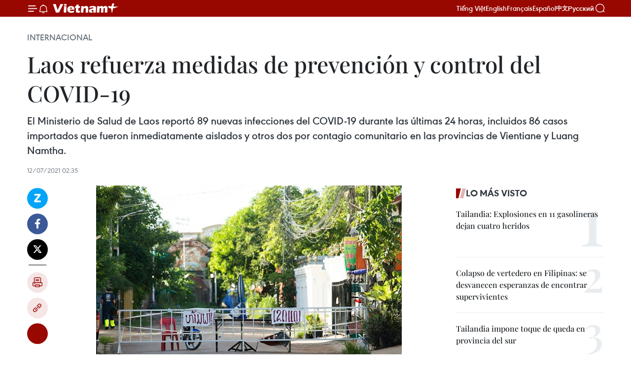

--- FILE ---
content_type: text/html;charset=utf-8
request_url: https://es.vietnamplus.vn/laos-refuerza-medidas-de-prevencion-y-control-del-covid-19-post138450.vnp
body_size: 22554
content:
<!DOCTYPE html> <html lang="es" class="es"> <head> <title>Laos refuerza medidas de prevención y control del COVID-19 | Vietnam+ (VietnamPlus)</title> <meta name="description" content="El Ministerio de Salud de Laos reportó 89 nuevas infecciones del COVID-19 durante las últimas 24 horas, incluidos 86 casos importados que fueron inmediatamente aislados y otros dos por contagio comunitario en las provincias de Vientiane y Luang Namtha. "/> <meta name="keywords" content="Laos, COVID-19, epidemia,"/> <meta name="news_keywords" content="Laos, COVID-19, epidemia,"/> <meta http-equiv="Content-Type" content="text/html; charset=utf-8" /> <meta http-equiv="X-UA-Compatible" content="IE=edge"/> <meta http-equiv="refresh" content="1800" /> <meta name="revisit-after" content="1 days" /> <meta name="viewport" content="width=device-width, initial-scale=1"> <meta http-equiv="content-language" content="vi" /> <meta name="format-detection" content="telephone=no"/> <meta name="format-detection" content="address=no"/> <meta name="apple-mobile-web-app-capable" content="yes"> <meta name="apple-mobile-web-app-status-bar-style" content="black"> <meta name="apple-mobile-web-app-title" content="Vietnam+ (VietnamPlus)"/> <meta name="referrer" content="no-referrer-when-downgrade"/> <link rel="shortcut icon" href="https://media.vietnamplus.vn/assets/web/styles/img/favicon.ico" type="image/x-icon" /> <link rel="preconnect" href="https://media.vietnamplus.vn"/> <link rel="dns-prefetch" href="https://media.vietnamplus.vn"/> <link rel="preconnect" href="//www.google-analytics.com" /> <link rel="preconnect" href="//www.googletagmanager.com" /> <link rel="preconnect" href="//stc.za.zaloapp.com" /> <link rel="preconnect" href="//fonts.googleapis.com" /> <link rel="preconnect" href="//pagead2.googlesyndication.com"/> <link rel="preconnect" href="//tpc.googlesyndication.com"/> <link rel="preconnect" href="//securepubads.g.doubleclick.net"/> <link rel="preconnect" href="//accounts.google.com"/> <link rel="preconnect" href="//adservice.google.com"/> <link rel="preconnect" href="//adservice.google.com.vn"/> <link rel="preconnect" href="//www.googletagservices.com"/> <link rel="preconnect" href="//partner.googleadservices.com"/> <link rel="preconnect" href="//tpc.googlesyndication.com"/> <link rel="preconnect" href="//za.zdn.vn"/> <link rel="preconnect" href="//sp.zalo.me"/> <link rel="preconnect" href="//connect.facebook.net"/> <link rel="preconnect" href="//www.facebook.com"/> <link rel="dns-prefetch" href="//www.google-analytics.com" /> <link rel="dns-prefetch" href="//www.googletagmanager.com" /> <link rel="dns-prefetch" href="//stc.za.zaloapp.com" /> <link rel="dns-prefetch" href="//fonts.googleapis.com" /> <link rel="dns-prefetch" href="//pagead2.googlesyndication.com"/> <link rel="dns-prefetch" href="//tpc.googlesyndication.com"/> <link rel="dns-prefetch" href="//securepubads.g.doubleclick.net"/> <link rel="dns-prefetch" href="//accounts.google.com"/> <link rel="dns-prefetch" href="//adservice.google.com"/> <link rel="dns-prefetch" href="//adservice.google.com.vn"/> <link rel="dns-prefetch" href="//www.googletagservices.com"/> <link rel="dns-prefetch" href="//partner.googleadservices.com"/> <link rel="dns-prefetch" href="//tpc.googlesyndication.com"/> <link rel="dns-prefetch" href="//za.zdn.vn"/> <link rel="dns-prefetch" href="//sp.zalo.me"/> <link rel="dns-prefetch" href="//connect.facebook.net"/> <link rel="dns-prefetch" href="//www.facebook.com"/> <link rel="dns-prefetch" href="//graph.facebook.com"/> <link rel="dns-prefetch" href="//static.xx.fbcdn.net"/> <link rel="dns-prefetch" href="//staticxx.facebook.com"/> <script> var cmsConfig = { domainDesktop: 'https://es.vietnamplus.vn', domainMobile: 'https://es.vietnamplus.vn', domainApi: 'https://es-api.vietnamplus.vn', domainStatic: 'https://media.vietnamplus.vn', domainLog: 'https://es-log.vietnamplus.vn', googleAnalytics: 'G\-TGHDMM2RPP', siteId: 0, pageType: 1, objectId: 138450, adsZone: 364, allowAds: true, adsLazy: true, antiAdblock: true, }; if (window.location.protocol !== 'https:' && window.location.hostname.indexOf('vietnamplus.vn') !== -1) { window.location = 'https://' + window.location.hostname + window.location.pathname + window.location.hash; } var USER_AGENT=window.navigator&&(window.navigator.userAgent||window.navigator.vendor)||window.opera||"",IS_MOBILE=/Android|webOS|iPhone|iPod|BlackBerry|Windows Phone|IEMobile|Mobile Safari|Opera Mini/i.test(USER_AGENT),IS_REDIRECT=!1;function setCookie(e,o,i){var n=new Date,i=(n.setTime(n.getTime()+24*i*60*60*1e3),"expires="+n.toUTCString());document.cookie=e+"="+o+"; "+i+";path=/;"}function getCookie(e){var o=document.cookie.indexOf(e+"="),i=o+e.length+1;return!o&&e!==document.cookie.substring(0,e.length)||-1===o?null:(-1===(e=document.cookie.indexOf(";",i))&&(e=document.cookie.length),unescape(document.cookie.substring(i,e)))}IS_MOBILE&&getCookie("isDesktop")&&(setCookie("isDesktop",1,-1),window.location=window.location.pathname.replace(".amp", ".vnp")+window.location.search,IS_REDIRECT=!0); </script> <script> if(USER_AGENT && USER_AGENT.indexOf("facebot") <= 0 && USER_AGENT.indexOf("facebookexternalhit") <= 0) { var query = ''; var hash = ''; if (window.location.search) query = window.location.search; if (window.location.hash) hash = window.location.hash; var canonicalUrl = 'https://es.vietnamplus.vn/laos-refuerza-medidas-de-prevencion-y-control-del-covid-19-post138450.vnp' + query + hash ; var curUrl = decodeURIComponent(window.location.href); if(!location.port && canonicalUrl.startsWith("http") && curUrl != canonicalUrl){ window.location.replace(canonicalUrl); } } </script> <meta property="fb:pages" content="120834779440" /> <meta property="fb:app_id" content="1960985707489919" /> <meta name="author" content="Vietnam+ (VietnamPlus)" /> <meta name="copyright" content="Copyright © 2026 by Vietnam+ (VietnamPlus)" /> <meta name="RATING" content="GENERAL" /> <meta name="GENERATOR" content="Vietnam+ (VietnamPlus)" /> <meta content="Vietnam+ (VietnamPlus)" itemprop="sourceOrganization" name="source"/> <meta content="news" itemprop="genre" name="medium"/> <meta name="robots" content="noarchive, max-image-preview:large, index, follow" /> <meta name="GOOGLEBOT" content="noarchive, max-image-preview:large, index, follow" /> <link rel="canonical" href="https://es.vietnamplus.vn/laos-refuerza-medidas-de-prevencion-y-control-del-covid-19-post138450.vnp" /> <meta property="og:site_name" content="Vietnam+ (VietnamPlus)"/> <meta property="og:rich_attachment" content="true"/> <meta property="og:type" content="article"/> <meta property="og:url" content="https://es.vietnamplus.vn/laos-refuerza-medidas-de-prevencion-y-control-del-covid-19-post138450.vnp"/> <meta property="og:image" content="https://mediaes.vietnamplus.vn/images/70bfeb50a942ce45c8e8249230c63867600329d4d7b79a1aeb9f085aaa01a75020ef2381e8343e217dd15f00144c908eb89c9f97ba8b0a06894623d510a702dd/lao1.jpg"/> <meta property="og:image:width" content="1200"/> <meta property="og:image:height" content="630"/> <meta property="og:title" content="Laos refuerza medidas de prevención y control del COVID-19"/> <meta property="og:description" content="El Ministerio de Salud de Laos reportó 89 nuevas infecciones del COVID-19 durante las últimas 24 horas, incluidos 86 casos importados que fueron inmediatamente aislados y otros dos por contagio comunitario en las provincias de Vientiane y Luang Namtha. "/> <meta name="twitter:card" value="summary"/> <meta name="twitter:url" content="https://es.vietnamplus.vn/laos-refuerza-medidas-de-prevencion-y-control-del-covid-19-post138450.vnp"/> <meta name="twitter:title" content="Laos refuerza medidas de prevención y control del COVID-19"/> <meta name="twitter:description" content="El Ministerio de Salud de Laos reportó 89 nuevas infecciones del COVID-19 durante las últimas 24 horas, incluidos 86 casos importados que fueron inmediatamente aislados y otros dos por contagio comunitario en las provincias de Vientiane y Luang Namtha. "/> <meta name="twitter:image" content="https://mediaes.vietnamplus.vn/images/70bfeb50a942ce45c8e8249230c63867600329d4d7b79a1aeb9f085aaa01a75020ef2381e8343e217dd15f00144c908eb89c9f97ba8b0a06894623d510a702dd/lao1.jpg"/> <meta name="twitter:site" content="@Vietnam+ (VietnamPlus)"/> <meta name="twitter:creator" content="@Vietnam+ (VietnamPlus)"/> <meta property="article:publisher" content="https://www.facebook.com/VietnamPlus" /> <meta property="article:tag" content="Laos, COVID-19, epidemia, "/> <meta property="article:section" content="Internacional" /> <meta property="article:published_time" content="2021-07-12T09:35:00+07:00"/> <meta property="article:modified_time" content="2021-07-12T11:13:50+07:00"/> <script type="application/ld+json"> { "@context": "http://schema.org", "@type": "Organization", "name": "Vietnam+ (VietnamPlus)", "url": "https://es.vietnamplus.vn", "logo": "https://media.vietnamplus.vn/assets/web/styles/img/logo.png", "foundingDate": "2008", "founders": [ { "@type": "Person", "name": "Thông tấn xã Việt Nam (TTXVN)" } ], "address": [ { "@type": "PostalAddress", "streetAddress": "Số 05 Lý Thường Kiệt - Hà Nội - Việt Nam", "addressLocality": "Hà Nội City", "addressRegion": "Northeast", "postalCode": "100000", "addressCountry": "VNM" } ], "contactPoint": [ { "@type": "ContactPoint", "telephone": "+84-243-941-1349", "contactType": "customer service" }, { "@type": "ContactPoint", "telephone": "+84-243-941-1348", "contactType": "customer service" } ], "sameAs": [ "https://www.facebook.com/VietnamPlus", "https://www.tiktok.com/@vietnamplus", "https://twitter.com/vietnamplus", "https://www.youtube.com/c/BaoVietnamPlus" ] } </script> <script type="application/ld+json"> { "@context" : "https://schema.org", "@type" : "WebSite", "name": "Vietnam+ (VietnamPlus)", "url": "https://es.vietnamplus.vn", "alternateName" : "Báo điện tử VIETNAMPLUS, Cơ quan của Thông tấn xã Việt Nam (TTXVN)", "potentialAction": { "@type": "SearchAction", "target": { "@type": "EntryPoint", "urlTemplate": "https://es.vietnamplus.vn/search/?q={search_term_string}" }, "query-input": "required name=search_term_string" } } </script> <script type="application/ld+json"> { "@context":"http://schema.org", "@type":"BreadcrumbList", "itemListElement":[ { "@type":"ListItem", "position":1, "item":{ "@id":"https://es.vietnamplus.vn/internacional/", "name":"Internacional" } } ] } </script> <script type="application/ld+json"> { "@context": "http://schema.org", "@type": "NewsArticle", "mainEntityOfPage":{ "@type":"WebPage", "@id":"https://es.vietnamplus.vn/laos-refuerza-medidas-de-prevencion-y-control-del-covid-19-post138450.vnp" }, "headline": "Laos refuerza medidas de prevención y control del COVID-19", "description": "El Ministerio de Salud de Laos reportó 89 nuevas infecciones del COVID-19 durante las últimas 24 horas, incluidos 86 casos importados que fueron inmediatamente aislados y otros dos por contagio comunitario en las provincias de Vientiane y Luang Namtha.", "image": { "@type": "ImageObject", "url": "https://mediaes.vietnamplus.vn/images/70bfeb50a942ce45c8e8249230c63867600329d4d7b79a1aeb9f085aaa01a75020ef2381e8343e217dd15f00144c908eb89c9f97ba8b0a06894623d510a702dd/lao1.jpg", "width" : 1200, "height" : 675 }, "datePublished": "2021-07-12T09:35:00+07:00", "dateModified": "2021-07-12T11:13:50+07:00", "author": { "@type": "Person", "name": "" }, "publisher": { "@type": "Organization", "name": "Vietnam+ (VietnamPlus)", "logo": { "@type": "ImageObject", "url": "https://media.vietnamplus.vn/assets/web/styles/img/logo.png" } } } </script> <link rel="preload" href="https://media.vietnamplus.vn/assets/web/styles/css/main.min-1.0.15.css" as="style"> <link rel="preload" href="https://media.vietnamplus.vn/assets/web/js/main.min-1.0.33.js" as="script"> <link rel="preload" href="https://media.vietnamplus.vn/assets/web/js/detail.min-1.0.15.js" as="script"> <link rel="preload" href="https://common.mcms.one/assets/styles/css/vietnamplus-1.0.0.css" as="style"> <link rel="stylesheet" href="https://common.mcms.one/assets/styles/css/vietnamplus-1.0.0.css"> <link id="cms-style" rel="stylesheet" href="https://media.vietnamplus.vn/assets/web/styles/css/main.min-1.0.15.css"> <style>.infographic-page { overflow-x: hidden;
}</style> <script type="text/javascript"> var _metaOgUrl = 'https://es.vietnamplus.vn/laos-refuerza-medidas-de-prevencion-y-control-del-covid-19-post138450.vnp'; var page_title = document.title; var tracked_url = window.location.pathname + window.location.search + window.location.hash; var cate_path = 'internacional'; if (cate_path.length > 0) { tracked_url = "/" + cate_path + tracked_url; } </script> <script async="" src="https://www.googletagmanager.com/gtag/js?id=G-TGHDMM2RPP"></script> <script> window.dataLayer = window.dataLayer || []; function gtag(){dataLayer.push(arguments);} gtag('js', new Date()); gtag('config', 'G-TGHDMM2RPP', {page_path: tracked_url}); </script> <script>window.dataLayer = window.dataLayer || [];dataLayer.push({'pageCategory': '/internacional'});</script> <script> window.dataLayer = window.dataLayer || []; dataLayer.push({ 'event': 'Pageview', 'articleId': '138450', 'articleTitle': 'Laos refuerza medidas de prevención y control del COVID-19', 'articleCategory': 'Internacional', 'articleAlowAds': true, 'articleType': 'detail', 'articleTags': 'Laos, COVID-19, epidemia, ', 'articlePublishDate': '2021-07-12T09:35:00+07:00', 'articleThumbnail': 'https://mediaes.vietnamplus.vn/images/70bfeb50a942ce45c8e8249230c63867600329d4d7b79a1aeb9f085aaa01a75020ef2381e8343e217dd15f00144c908eb89c9f97ba8b0a06894623d510a702dd/lao1.jpg', 'articleShortUrl': 'https://es.vietnamplus.vn/laos-refuerza-medidas-de-prevencion-y-control-del-covid-19-post138450.vnp', 'articleFullUrl': 'https://es.vietnamplus.vn/laos-refuerza-medidas-de-prevencion-y-control-del-covid-19-post138450.vnp', }); </script> <script type='text/javascript'> gtag('event', 'article_page',{ 'articleId': '138450', 'articleTitle': 'Laos refuerza medidas de prevención y control del COVID-19', 'articleCategory': 'Internacional', 'articleAlowAds': true, 'articleType': 'detail', 'articleTags': 'Laos, COVID-19, epidemia, ', 'articlePublishDate': '2021-07-12T09:35:00+07:00', 'articleThumbnail': 'https://mediaes.vietnamplus.vn/images/70bfeb50a942ce45c8e8249230c63867600329d4d7b79a1aeb9f085aaa01a75020ef2381e8343e217dd15f00144c908eb89c9f97ba8b0a06894623d510a702dd/lao1.jpg', 'articleShortUrl': 'https://es.vietnamplus.vn/laos-refuerza-medidas-de-prevencion-y-control-del-covid-19-post138450.vnp', 'articleFullUrl': 'https://es.vietnamplus.vn/laos-refuerza-medidas-de-prevencion-y-control-del-covid-19-post138450.vnp', }); </script> <script>(function(w,d,s,l,i){w[l]=w[l]||[];w[l].push({'gtm.start': new Date().getTime(),event:'gtm.js'});var f=d.getElementsByTagName(s)[0], j=d.createElement(s),dl=l!='dataLayer'?'&l='+l:'';j.async=true;j.src= 'https://www.googletagmanager.com/gtm.js?id='+i+dl;f.parentNode.insertBefore(j,f); })(window,document,'script','dataLayer','GTM-5WM58F3N');</script> <script type="text/javascript"> !function(){"use strict";function e(e){var t=!(arguments.length>1&&void 0!==arguments[1])||arguments[1],c=document.createElement("script");c.src=e,t?c.type="module":(c.async=!0,c.type="text/javascript",c.setAttribute("nomodule",""));var n=document.getElementsByTagName("script")[0];n.parentNode.insertBefore(c,n)}!function(t,c){!function(t,c,n){var a,o,r;n.accountId=c,null!==(a=t.marfeel)&&void 0!==a||(t.marfeel={}),null!==(o=(r=t.marfeel).cmd)&&void 0!==o||(r.cmd=[]),t.marfeel.config=n;var i="https://sdk.mrf.io/statics";e("".concat(i,"/marfeel-sdk.js?id=").concat(c),!0),e("".concat(i,"/marfeel-sdk.es5.js?id=").concat(c),!1)}(t,c,arguments.length>2&&void 0!==arguments[2]?arguments[2]:{})}(window,2272,{} )}(); </script> <script async src="https://sp.zalo.me/plugins/sdk.js"></script> </head> <body class="detail-page"> <div id="sdaWeb_SdaMasthead" class="rennab rennab-top" data-platform="1" data-position="Web_SdaMasthead"> </div> <header class=" site-header"> <div class="sticky"> <div class="container"> <i class="ic-menu"></i> <i class="ic-bell"></i> <div id="header-news" class="pick-news hidden" data-source="header-latest-news"></div> <a class="small-logo" href="/" title="Vietnam+ (VietnamPlus)">Vietnam+ (VietnamPlus)</a> <ul class="menu"> <li> <a href="https://www.vietnamplus.vn" title="Tiếng Việt" target="_blank">Tiếng Việt</a> </li> <li> <a href="https://en.vietnamplus.vn" title="English" target="_blank" rel="nofollow">English</a> </li> <li> <a href="https://fr.vietnamplus.vn" title="Français" target="_blank" rel="nofollow">Français</a> </li> <li> <a href="https://es.vietnamplus.vn" title="Español" target="_blank" rel="nofollow">Español</a> </li> <li> <a href="https://zh.vietnamplus.vn" title="中文" target="_blank" rel="nofollow">中文</a> </li> <li> <a href="https://ru.vietnamplus.vn" title="Русский" target="_blank" rel="nofollow">Русский</a> </li> </ul> <div class="search-wrapper"> <i class="ic-search"></i> <input type="text" class="search txtsearch" placeholder="Palabra clave"> </div> </div> </div> </header> <div class="site-body"> <div id="sdaWeb_SdaBackground" class="rennab " data-platform="1" data-position="Web_SdaBackground"> </div> <div class="container"> <div class="breadcrumb breadcrumb-detail"> <h2 class="main"> <a href="https://es.vietnamplus.vn/internacional/" title="Internacional" class="active">Internacional</a> </h2> </div> <div id="sdaWeb_SdaTop" class="rennab " data-platform="1" data-position="Web_SdaTop"> </div> <div class="article"> <h1 class="article__title cms-title "> Laos refuerza medidas de prevención y control del COVID-19 </h1> <div class="article__sapo cms-desc"> El Ministerio de Salud de Laos reportó 89 nuevas infecciones del COVID-19 durante las últimas 24 horas, incluidos 86 casos importados que fueron inmediatamente aislados y otros dos por contagio comunitario en las provincias de Vientiane y Luang Namtha. </div> <div id="sdaWeb_SdaArticleAfterSapo" class="rennab " data-platform="1" data-position="Web_SdaArticleAfterSapo"> </div> <div class="article__meta"> <time class="time" datetime="2021-07-12T09:35:00+07:00" data-time="1626057300" data-friendly="false">lunes, julio 12, 2021 09:35</time> <meta class="cms-date" itemprop="datePublished" content="2021-07-12T09:35:00+07:00"> </div> <div class="col"> <div class="main-col content-col"> <div class="article__body zce-content-body cms-body" itemprop="articleBody"> <div class="social-pin sticky article__social"> <a href="javascript:void(0);" class="zl zalo-share-button" title="Zalo" data-href="https://es.vietnamplus.vn/laos-refuerza-medidas-de-prevencion-y-control-del-covid-19-post138450.vnp" data-oaid="4486284411240520426" data-layout="1" data-color="blue" data-customize="true">Zalo</a> <a href="javascript:void(0);" class="item fb" data-href="https://es.vietnamplus.vn/laos-refuerza-medidas-de-prevencion-y-control-del-covid-19-post138450.vnp" data-rel="facebook" title="Facebook">Facebook</a> <a href="javascript:void(0);" class="item tw" data-href="https://es.vietnamplus.vn/laos-refuerza-medidas-de-prevencion-y-control-del-covid-19-post138450.vnp" data-rel="twitter" title="Twitter">Twitter</a> <a href="javascript:void(0);" class="bookmark sendbookmark hidden" onclick="ME.sendBookmark(this, 138450);" data-id="138450" title="Marcador">Marcador</a> <a href="javascript:void(0);" class="print sendprint" title="Print" data-href="/print-138450.html">Imprimir</a> <a href="javascript:void(0);" class="item link" data-href="https://es.vietnamplus.vn/laos-refuerza-medidas-de-prevencion-y-control-del-covid-19-post138450.vnp" data-rel="copy" title="Copy link">Copy link</a> <div id='shortenlink-container'></div> </div> <div class="ExternalClass53DADD0E80EE4C1BA5D7794D7AC8B0D8"> <div class="article-photo"> <a href="/Uploaded_ES/sxtt/2021_07_12/lao1.jpg" rel="nofollow" target="_blank"><img alt="Laos refuerza medidas de prevención y control del COVID-19 ảnh 1" src="[data-uri]" class="lazyload cms-photo" data-large-src="https://mediaes.vietnamplus.vn/images/cca9a6d80f13ff15464f9e771e0cc483a52a564e70b73ce28932602822b999b24d4c06f4663d060d0ee4f2aae77d7e1e/lao1.jpg" data-src="https://mediaes.vietnamplus.vn/images/84319463aa2c360cddad20a093c0aba311fd9679ad8a4e5e0bc91ca4ed0968e00d7770f207c941072234429cad6c7331/lao1.jpg" title="Laos refuerza medidas de prevención y control del COVID-19 ảnh 1"></a><span>Foto de ilustración (Fuente: VNA)</span> </div>
</div>
<div class="ExternalClass53DADD0E80EE4C1BA5D7794D7AC8B0D8"> Vientiane (VNA)- El Ministerio de Salud deLaos reportó 89 nuevas infecciones del COVID-19 durante las últimas 24 horas,incluidos 86 casos importados que fueron inmediatamente aislados y otros dos porcontagio comunitario en las provincias de Vientiane y Luang Namtha. <br> <br> Según la cartera, a partir del brote epidémico del COVID-19, sobre todo lasegunda ola de infecciones desde mediados de abril, el número de trabajadoreslaosianos repatriados desde Tailandia ha aumentado, lo cual provocódificultades y desafíos para las autoridades laosianas en el control epidémico,especialmente en las provincias fronterizas. <br> <br> Ante esa circunstancia, el gobierno laosiano ha intensificado estrictamente lasmedidas de control para las actividades de entrada y salida del país y en lasáreas de aislamiento, así como en los sitios para recibir a los ciudadanoslaosianos que regresan al país. <br> <br> El Ministerio de Salud de Laos exhortó a sus pobladores a elevar la concienciaen la prevención contra la pandemia y suministrar las informaciones sobre loscasos de entrada ilegal para tomar las medidas del control oportuno. <br> <br> Hasta la fecha, Laos registró un total de dos mil 719 casos del COVID-19, delos cuales tres fallecidos./.
</div> <div class="article__source"> <div class="source"> <span class="name">VNA</span> </div> </div> <div id="sdaWeb_SdaArticleAfterBody" class="rennab " data-platform="1" data-position="Web_SdaArticleAfterBody"> </div> </div> <div class="article__tag"> <a class="active" href="https://es.vietnamplus.vn/tag/laos-tag66.vnp" title="Laos">#Laos</a> <a class="active" href="https://es.vietnamplus.vn/tag/covid-19-tag11.vnp" title="COVID-19">#COVID-19</a> <a class="" href="https://es.vietnamplus.vn/tag.vnp?q=epidemia" title="epidemia">#epidemia</a> </div> <div id="sdaWeb_SdaArticleAfterTag" class="rennab " data-platform="1" data-position="Web_SdaArticleAfterTag"> </div> <div class="wrap-social"> <div class="social-pin article__social"> <a href="javascript:void(0);" class="zl zalo-share-button" title="Zalo" data-href="https://es.vietnamplus.vn/laos-refuerza-medidas-de-prevencion-y-control-del-covid-19-post138450.vnp" data-oaid="4486284411240520426" data-layout="1" data-color="blue" data-customize="true">Zalo</a> <a href="javascript:void(0);" class="item fb" data-href="https://es.vietnamplus.vn/laos-refuerza-medidas-de-prevencion-y-control-del-covid-19-post138450.vnp" data-rel="facebook" title="Facebook">Facebook</a> <a href="javascript:void(0);" class="item tw" data-href="https://es.vietnamplus.vn/laos-refuerza-medidas-de-prevencion-y-control-del-covid-19-post138450.vnp" data-rel="twitter" title="Twitter">Twitter</a> <a href="javascript:void(0);" class="bookmark sendbookmark hidden" onclick="ME.sendBookmark(this, 138450);" data-id="138450" title="Marcador">Marcador</a> <a href="javascript:void(0);" class="print sendprint" title="Print" data-href="/print-138450.html">Imprimir</a> <a href="javascript:void(0);" class="item link" data-href="https://es.vietnamplus.vn/laos-refuerza-medidas-de-prevencion-y-control-del-covid-19-post138450.vnp" data-rel="copy" title="Copy link">Copy link</a> <div id='shortenlink-container'></div> </div> <a href="https://news.google.com/publications/CAAqBwgKMN-18wowlLWFAw?hl=vi&gl=VN&ceid=VN%3Avi" class="google-news" target="_blank" title="Google News">Seguir VietnamPlus</a> </div> <div id="sdaWeb_SdaArticleAfterBody1" class="rennab " data-platform="1" data-position="Web_SdaArticleAfterBody1"> </div> <div id="sdaWeb_SdaArticleAfterBody2" class="rennab " data-platform="1" data-position="Web_SdaArticleAfterBody2"> </div> <div class="box-related-news"> <h3 class="box-heading"> <span class="title">Noticias relacionadas</span> </h3> <div class="box-content" data-source="related-news"> <article class="story"> <figure class="story__thumb"> <a class="cms-link" href="https://es.vietnamplus.vn/covid-19-laos-continua-extendiendo-la-orden-de-cierre-por-15-dias-post138149.vnp" title="COVID-19: Laos continúa extendiendo la orden de cierre por 15 días"> <img class="lazyload" src="[data-uri]" data-src="https://mediaes.vietnamplus.vn/images/6390d615b15736561a31a6e36ad5a3a6c144c8130b1bb4474a2d8ed6fad28b224b6e3493270ef94312b841064308e065dbf4f76d0fec49e9f83a3613c76bbde5/lao.jpg.webp" data-srcset="https://mediaes.vietnamplus.vn/images/6390d615b15736561a31a6e36ad5a3a6c144c8130b1bb4474a2d8ed6fad28b224b6e3493270ef94312b841064308e065dbf4f76d0fec49e9f83a3613c76bbde5/lao.jpg.webp 1x, https://mediaes.vietnamplus.vn/images/e526e0699c36f56085ab6689859b0db5c144c8130b1bb4474a2d8ed6fad28b224b6e3493270ef94312b841064308e065dbf4f76d0fec49e9f83a3613c76bbde5/lao.jpg.webp 2x" alt="COVID-19: Laos continúa extendiendo la orden de cierre por 15 días"> <noscript><img src="https://mediaes.vietnamplus.vn/images/6390d615b15736561a31a6e36ad5a3a6c144c8130b1bb4474a2d8ed6fad28b224b6e3493270ef94312b841064308e065dbf4f76d0fec49e9f83a3613c76bbde5/lao.jpg.webp" srcset="https://mediaes.vietnamplus.vn/images/6390d615b15736561a31a6e36ad5a3a6c144c8130b1bb4474a2d8ed6fad28b224b6e3493270ef94312b841064308e065dbf4f76d0fec49e9f83a3613c76bbde5/lao.jpg.webp 1x, https://mediaes.vietnamplus.vn/images/e526e0699c36f56085ab6689859b0db5c144c8130b1bb4474a2d8ed6fad28b224b6e3493270ef94312b841064308e065dbf4f76d0fec49e9f83a3613c76bbde5/lao.jpg.webp 2x" alt="COVID-19: Laos continúa extendiendo la orden de cierre por 15 días" class="image-fallback"></noscript> </a> </figure> <h2 class="story__heading" data-tracking="138149"> <a class=" cms-link" href="https://es.vietnamplus.vn/covid-19-laos-continua-extendiendo-la-orden-de-cierre-por-15-dias-post138149.vnp" title="COVID-19: Laos continúa extendiendo la orden de cierre por 15 días"> COVID-19: Laos continúa extendiendo la orden de cierre por 15 días </a> </h2> <time class="time" datetime="2021-07-05T09:15:00+07:00" data-time="1625451300"> 05/07/2021 09:15 </time> <div class="story__summary story__shorten"> El gobierno de Laos decidió extender la orden de cierre por 15 días para evitar la propagación del COVID-19 en medio de los complicados desarrollos de la pandemia en los países vecinos y el ingreso de la variante Delta a esta nación. </div> </article> <article class="story"> <figure class="story__thumb"> <a class="cms-link" href="https://es.vietnamplus.vn/laos-despliega-aplicacion-para-monitorear-movimiento-de-inmigrantes-post138183.vnp" title="Laos despliega aplicación para monitorear movimiento de inmigrantes"> <img class="lazyload" src="[data-uri]" data-src="https://mediaes.vietnamplus.vn/images/6390d615b15736561a31a6e36ad5a3a6c144c8130b1bb4474a2d8ed6fad28b22578892104aa0754508bb35530743cf81be4e4c420823034e58f574dc62c05d557d26c06fe204bf736e60a8a8667f3987/img_Dec29_61024x6831.jpg.webp" data-srcset="https://mediaes.vietnamplus.vn/images/6390d615b15736561a31a6e36ad5a3a6c144c8130b1bb4474a2d8ed6fad28b22578892104aa0754508bb35530743cf81be4e4c420823034e58f574dc62c05d557d26c06fe204bf736e60a8a8667f3987/img_Dec29_61024x6831.jpg.webp 1x, https://mediaes.vietnamplus.vn/images/e526e0699c36f56085ab6689859b0db5c144c8130b1bb4474a2d8ed6fad28b22578892104aa0754508bb35530743cf81be4e4c420823034e58f574dc62c05d557d26c06fe204bf736e60a8a8667f3987/img_Dec29_61024x6831.jpg.webp 2x" alt="Laos despliega aplicación para monitorear movimiento de inmigrantes"> <noscript><img src="https://mediaes.vietnamplus.vn/images/6390d615b15736561a31a6e36ad5a3a6c144c8130b1bb4474a2d8ed6fad28b22578892104aa0754508bb35530743cf81be4e4c420823034e58f574dc62c05d557d26c06fe204bf736e60a8a8667f3987/img_Dec29_61024x6831.jpg.webp" srcset="https://mediaes.vietnamplus.vn/images/6390d615b15736561a31a6e36ad5a3a6c144c8130b1bb4474a2d8ed6fad28b22578892104aa0754508bb35530743cf81be4e4c420823034e58f574dc62c05d557d26c06fe204bf736e60a8a8667f3987/img_Dec29_61024x6831.jpg.webp 1x, https://mediaes.vietnamplus.vn/images/e526e0699c36f56085ab6689859b0db5c144c8130b1bb4474a2d8ed6fad28b22578892104aa0754508bb35530743cf81be4e4c420823034e58f574dc62c05d557d26c06fe204bf736e60a8a8667f3987/img_Dec29_61024x6831.jpg.webp 2x" alt="Laos despliega aplicación para monitorear movimiento de inmigrantes" class="image-fallback"></noscript> </a> </figure> <h2 class="story__heading" data-tracking="138183"> <a class=" cms-link" href="https://es.vietnamplus.vn/laos-despliega-aplicacion-para-monitorear-movimiento-de-inmigrantes-post138183.vnp" title="Laos despliega aplicación para monitorear movimiento de inmigrantes"> Laos despliega aplicación para monitorear movimiento de inmigrantes </a> </h2> <time class="time" datetime="2021-07-05T16:56:00+07:00" data-time="1625478960"> 05/07/2021 16:56 </time> <div class="story__summary story__shorten"> Laos requiere que las personas ingresadas al país y los pobladores instalen la aplicación LaoKYC en sus dispositivos móviles, diseñada para monitorear el movimiento durante el período epidémico. </div> </article> <article class="story"> <figure class="story__thumb"> <a class="cms-link" href="https://es.vietnamplus.vn/varias-provincias-de-laos-aplican-bloqueo-por-el-covid-19-post138334.vnp" title="Varias provincias de Laos aplican bloqueo por el COVID-19"> <img class="lazyload" src="[data-uri]" data-src="https://mediaes.vietnamplus.vn/images/6390d615b15736561a31a6e36ad5a3a6c144c8130b1bb4474a2d8ed6fad28b22e304d95b3f0bda7e4e854a33b46f9e237d26c06fe204bf736e60a8a8667f3987/ae12.jpg.webp" data-srcset="https://mediaes.vietnamplus.vn/images/6390d615b15736561a31a6e36ad5a3a6c144c8130b1bb4474a2d8ed6fad28b22e304d95b3f0bda7e4e854a33b46f9e237d26c06fe204bf736e60a8a8667f3987/ae12.jpg.webp 1x, https://mediaes.vietnamplus.vn/images/e526e0699c36f56085ab6689859b0db5c144c8130b1bb4474a2d8ed6fad28b22e304d95b3f0bda7e4e854a33b46f9e237d26c06fe204bf736e60a8a8667f3987/ae12.jpg.webp 2x" alt="Varias provincias de Laos aplican bloqueo por el COVID-19"> <noscript><img src="https://mediaes.vietnamplus.vn/images/6390d615b15736561a31a6e36ad5a3a6c144c8130b1bb4474a2d8ed6fad28b22e304d95b3f0bda7e4e854a33b46f9e237d26c06fe204bf736e60a8a8667f3987/ae12.jpg.webp" srcset="https://mediaes.vietnamplus.vn/images/6390d615b15736561a31a6e36ad5a3a6c144c8130b1bb4474a2d8ed6fad28b22e304d95b3f0bda7e4e854a33b46f9e237d26c06fe204bf736e60a8a8667f3987/ae12.jpg.webp 1x, https://mediaes.vietnamplus.vn/images/e526e0699c36f56085ab6689859b0db5c144c8130b1bb4474a2d8ed6fad28b22e304d95b3f0bda7e4e854a33b46f9e237d26c06fe204bf736e60a8a8667f3987/ae12.jpg.webp 2x" alt="Varias provincias de Laos aplican bloqueo por el COVID-19" class="image-fallback"></noscript> </a> </figure> <h2 class="story__heading" data-tracking="138334"> <a class=" cms-link" href="https://es.vietnamplus.vn/varias-provincias-de-laos-aplican-bloqueo-por-el-covid-19-post138334.vnp" title="Varias provincias de Laos aplican bloqueo por el COVID-19"> Varias provincias de Laos aplican bloqueo por el COVID-19 </a> </h2> <time class="time" datetime="2021-07-08T17:03:00+07:00" data-time="1625738580"> 08/07/2021 17:03 </time> <div class="story__summary story__shorten"> Las provincias laosianas ordenaron bloquear varias localidades donde se registraron contagios comunitarios por el COVID-19, según fuentes oficiales. </div> </article> </div> </div> <div id="sdaWeb_SdaArticleAfterRelated" class="rennab " data-platform="1" data-position="Web_SdaArticleAfterRelated"> </div> <div class="timeline secondary"> <h3 class="box-heading"> <a href="https://es.vietnamplus.vn/internacional/" title="Internacional" class="title"> Ver más </a> </h3> <div class="box-content content-list" data-source="recommendation-364"> <article class="story" data-id="231872"> <figure class="story__thumb"> <a class="cms-link" href="https://es.vietnamplus.vn/singapur-pone-en-marcha-programa-automatizado-de-retorno-de-envases-de-bebidas-post231872.vnp" title="Singapur pone en marcha programa automatizado de retorno de envases de bebidas"> <img class="lazyload" src="[data-uri]" data-src="https://mediaes.vietnamplus.vn/images/a1af0e25a1124e034d52602711cf572e6547bf90f4d97044e404c2b6f1d5c9ed81e5801e975cf8b506aaa2d3f05908844005f5e77341753031357d0466b0097c3ec9256b49eb012530e1bdddef8cbe6c5be8a5b33b6eb663dd308151e53daa57/b470fc-f570ddf458d34c2880ea11d18054c51cmv2.jpg.webp" data-srcset="https://mediaes.vietnamplus.vn/images/a1af0e25a1124e034d52602711cf572e6547bf90f4d97044e404c2b6f1d5c9ed81e5801e975cf8b506aaa2d3f05908844005f5e77341753031357d0466b0097c3ec9256b49eb012530e1bdddef8cbe6c5be8a5b33b6eb663dd308151e53daa57/b470fc-f570ddf458d34c2880ea11d18054c51cmv2.jpg.webp 1x, https://mediaes.vietnamplus.vn/images/6975f8604fb2a7f29e25e1e8a6482cc76547bf90f4d97044e404c2b6f1d5c9ed81e5801e975cf8b506aaa2d3f05908844005f5e77341753031357d0466b0097c3ec9256b49eb012530e1bdddef8cbe6c5be8a5b33b6eb663dd308151e53daa57/b470fc-f570ddf458d34c2880ea11d18054c51cmv2.jpg.webp 2x" alt="Foto ilustrada. Fuente: Recycle N Save"> <noscript><img src="https://mediaes.vietnamplus.vn/images/a1af0e25a1124e034d52602711cf572e6547bf90f4d97044e404c2b6f1d5c9ed81e5801e975cf8b506aaa2d3f05908844005f5e77341753031357d0466b0097c3ec9256b49eb012530e1bdddef8cbe6c5be8a5b33b6eb663dd308151e53daa57/b470fc-f570ddf458d34c2880ea11d18054c51cmv2.jpg.webp" srcset="https://mediaes.vietnamplus.vn/images/a1af0e25a1124e034d52602711cf572e6547bf90f4d97044e404c2b6f1d5c9ed81e5801e975cf8b506aaa2d3f05908844005f5e77341753031357d0466b0097c3ec9256b49eb012530e1bdddef8cbe6c5be8a5b33b6eb663dd308151e53daa57/b470fc-f570ddf458d34c2880ea11d18054c51cmv2.jpg.webp 1x, https://mediaes.vietnamplus.vn/images/6975f8604fb2a7f29e25e1e8a6482cc76547bf90f4d97044e404c2b6f1d5c9ed81e5801e975cf8b506aaa2d3f05908844005f5e77341753031357d0466b0097c3ec9256b49eb012530e1bdddef8cbe6c5be8a5b33b6eb663dd308151e53daa57/b470fc-f570ddf458d34c2880ea11d18054c51cmv2.jpg.webp 2x" alt="Foto ilustrada. Fuente: Recycle N Save" class="image-fallback"></noscript> </a> </figure> <h2 class="story__heading" data-tracking="231872"> <a class=" cms-link" href="https://es.vietnamplus.vn/singapur-pone-en-marcha-programa-automatizado-de-retorno-de-envases-de-bebidas-post231872.vnp" title="Singapur pone en marcha programa automatizado de retorno de envases de bebidas"> Singapur pone en marcha programa automatizado de retorno de envases de bebidas </a> </h2> <time class="time" datetime="2026-01-31T17:45:16+07:00" data-time="1769856316"> 31/01/2026 17:45 </time> <div class="story__summary story__shorten"> <p>Desde el 1 de abril, Singapur devolverá 10 centavos por cada botella o lata reciclada a través de la tarjeta ez-link, impulsando hábitos de consumo sostenibles.</p> </div> </article> <article class="story" data-id="231867"> <figure class="story__thumb"> <a class="cms-link" href="https://es.vietnamplus.vn/tailandia-endurece-regulaciones-sobre-comercio-de-oro-en-linea-post231867.vnp" title="Tailandia endurece regulaciones sobre comercio de oro en línea"> <img class="lazyload" src="[data-uri]" data-src="https://mediaes.vietnamplus.vn/images/08d6e2591940e2cafa2768324419a395ac55eba874d8119ec407c9d7057695e00abb5450629509caec73584711a70803ebf0fa90ce88daf020c7e7e8b0b320cd1934fcd9cb37f8ab1bd0e35c6bcacfbd/7a0aa0b3-f209-4ea1-af83-89741092f09e.jpg.webp" data-srcset="https://mediaes.vietnamplus.vn/images/08d6e2591940e2cafa2768324419a395ac55eba874d8119ec407c9d7057695e00abb5450629509caec73584711a70803ebf0fa90ce88daf020c7e7e8b0b320cd1934fcd9cb37f8ab1bd0e35c6bcacfbd/7a0aa0b3-f209-4ea1-af83-89741092f09e.jpg.webp 1x, https://mediaes.vietnamplus.vn/images/3973adb3d112c9d066e2764ecec202f1ac55eba874d8119ec407c9d7057695e00abb5450629509caec73584711a70803ebf0fa90ce88daf020c7e7e8b0b320cd1934fcd9cb37f8ab1bd0e35c6bcacfbd/7a0aa0b3-f209-4ea1-af83-89741092f09e.jpg.webp 2x" alt="Foto ilustrativa (Fuente: AP)"> <noscript><img src="https://mediaes.vietnamplus.vn/images/08d6e2591940e2cafa2768324419a395ac55eba874d8119ec407c9d7057695e00abb5450629509caec73584711a70803ebf0fa90ce88daf020c7e7e8b0b320cd1934fcd9cb37f8ab1bd0e35c6bcacfbd/7a0aa0b3-f209-4ea1-af83-89741092f09e.jpg.webp" srcset="https://mediaes.vietnamplus.vn/images/08d6e2591940e2cafa2768324419a395ac55eba874d8119ec407c9d7057695e00abb5450629509caec73584711a70803ebf0fa90ce88daf020c7e7e8b0b320cd1934fcd9cb37f8ab1bd0e35c6bcacfbd/7a0aa0b3-f209-4ea1-af83-89741092f09e.jpg.webp 1x, https://mediaes.vietnamplus.vn/images/3973adb3d112c9d066e2764ecec202f1ac55eba874d8119ec407c9d7057695e00abb5450629509caec73584711a70803ebf0fa90ce88daf020c7e7e8b0b320cd1934fcd9cb37f8ab1bd0e35c6bcacfbd/7a0aa0b3-f209-4ea1-af83-89741092f09e.jpg.webp 2x" alt="Foto ilustrativa (Fuente: AP)" class="image-fallback"></noscript> </a> </figure> <h2 class="story__heading" data-tracking="231867"> <a class=" cms-link" href="https://es.vietnamplus.vn/tailandia-endurece-regulaciones-sobre-comercio-de-oro-en-linea-post231867.vnp" title="Tailandia endurece regulaciones sobre comercio de oro en línea"> Tailandia endurece regulaciones sobre comercio de oro en línea </a> </h2> <time class="time" datetime="2026-01-31T16:56:37+07:00" data-time="1769853397"> 31/01/2026 16:56 </time> <div class="story__summary story__shorten"> <p>El Banco Central de Tailandia planea endurecer las regulaciones sobre el comercio de oro en línea para mitigar el impacto de las fluctuaciones de precios en la moneda local.</p> </div> </article> <article class="story" data-id="231793"> <figure class="story__thumb"> <a class="cms-link" href="https://es.vietnamplus.vn/dos-pilotos-mueren-en-un-accidente-de-avion-militar-en-tailandia-post231793.vnp" title="Dos pilotos mueren en un accidente de avión militar en Tailandia"> <img class="lazyload" src="[data-uri]" data-src="https://mediaes.vietnamplus.vn/images/08d6e2591940e2cafa2768324419a3954b4948cf4859ef1d98361aac01231df048f8147fbc02563829d2b1239e546588ec67afcd70bcbd9d28024ea954ecdc2977a9bcd0db3cc702316126e76b706391/5b55009a030d245852573601dfdb4fe2-low.jpg.webp" data-srcset="https://mediaes.vietnamplus.vn/images/08d6e2591940e2cafa2768324419a3954b4948cf4859ef1d98361aac01231df048f8147fbc02563829d2b1239e546588ec67afcd70bcbd9d28024ea954ecdc2977a9bcd0db3cc702316126e76b706391/5b55009a030d245852573601dfdb4fe2-low.jpg.webp 1x, https://mediaes.vietnamplus.vn/images/3973adb3d112c9d066e2764ecec202f14b4948cf4859ef1d98361aac01231df048f8147fbc02563829d2b1239e546588ec67afcd70bcbd9d28024ea954ecdc2977a9bcd0db3cc702316126e76b706391/5b55009a030d245852573601dfdb4fe2-low.jpg.webp 2x" alt="En el escenario del accidente (Fuente: internet)"> <noscript><img src="https://mediaes.vietnamplus.vn/images/08d6e2591940e2cafa2768324419a3954b4948cf4859ef1d98361aac01231df048f8147fbc02563829d2b1239e546588ec67afcd70bcbd9d28024ea954ecdc2977a9bcd0db3cc702316126e76b706391/5b55009a030d245852573601dfdb4fe2-low.jpg.webp" srcset="https://mediaes.vietnamplus.vn/images/08d6e2591940e2cafa2768324419a3954b4948cf4859ef1d98361aac01231df048f8147fbc02563829d2b1239e546588ec67afcd70bcbd9d28024ea954ecdc2977a9bcd0db3cc702316126e76b706391/5b55009a030d245852573601dfdb4fe2-low.jpg.webp 1x, https://mediaes.vietnamplus.vn/images/3973adb3d112c9d066e2764ecec202f14b4948cf4859ef1d98361aac01231df048f8147fbc02563829d2b1239e546588ec67afcd70bcbd9d28024ea954ecdc2977a9bcd0db3cc702316126e76b706391/5b55009a030d245852573601dfdb4fe2-low.jpg.webp 2x" alt="En el escenario del accidente (Fuente: internet)" class="image-fallback"></noscript> </a> </figure> <h2 class="story__heading" data-tracking="231793"> <a class=" cms-link" href="https://es.vietnamplus.vn/dos-pilotos-mueren-en-un-accidente-de-avion-militar-en-tailandia-post231793.vnp" title="Dos pilotos mueren en un accidente de avión militar en Tailandia"> Dos pilotos mueren en un accidente de avión militar en Tailandia </a> </h2> <time class="time" datetime="2026-01-29T16:42:23+07:00" data-time="1769679743"> 29/01/2026 16:42 </time> <div class="story__summary story__shorten"> <p>La Real Fuerza Aérea de Tailandia anunció que un avión militar se estrelló en la mañana del 29 de enero en una zona boscosa de la provincia de Chiang Mai, en el norte del país, causando la muerte de dos pilotos.</p> </div> </article> <article class="story" data-id="231702"> <figure class="story__thumb"> <a class="cms-link" href="https://es.vietnamplus.vn/indonesia-ordena-el-bloqueo-de-mas-de-30000-cuentas-bancarias-vinculadas-a-juego-de-azar-post231702.vnp" title="Indonesia ordena el bloqueo de más de 30.000 cuentas bancarias vinculadas a juego de azar"> <img class="lazyload" src="[data-uri]" data-src="https://mediaes.vietnamplus.vn/images/a1af0e25a1124e034d52602711cf572e0731d50ab7d11d12b9bc1cc19949f30c1dd9ba3417279ed980ae27b36069d6a7/untitled.png.webp" data-srcset="https://mediaes.vietnamplus.vn/images/a1af0e25a1124e034d52602711cf572e0731d50ab7d11d12b9bc1cc19949f30c1dd9ba3417279ed980ae27b36069d6a7/untitled.png.webp 1x, https://mediaes.vietnamplus.vn/images/6975f8604fb2a7f29e25e1e8a6482cc70731d50ab7d11d12b9bc1cc19949f30c1dd9ba3417279ed980ae27b36069d6a7/untitled.png.webp 2x" alt="Foto ilustrada (Fuente: flexi-news)"> <noscript><img src="https://mediaes.vietnamplus.vn/images/a1af0e25a1124e034d52602711cf572e0731d50ab7d11d12b9bc1cc19949f30c1dd9ba3417279ed980ae27b36069d6a7/untitled.png.webp" srcset="https://mediaes.vietnamplus.vn/images/a1af0e25a1124e034d52602711cf572e0731d50ab7d11d12b9bc1cc19949f30c1dd9ba3417279ed980ae27b36069d6a7/untitled.png.webp 1x, https://mediaes.vietnamplus.vn/images/6975f8604fb2a7f29e25e1e8a6482cc70731d50ab7d11d12b9bc1cc19949f30c1dd9ba3417279ed980ae27b36069d6a7/untitled.png.webp 2x" alt="Foto ilustrada (Fuente: flexi-news)" class="image-fallback"></noscript> </a> </figure> <h2 class="story__heading" data-tracking="231702"> <a class=" cms-link" href="https://es.vietnamplus.vn/indonesia-ordena-el-bloqueo-de-mas-de-30000-cuentas-bancarias-vinculadas-a-juego-de-azar-post231702.vnp" title="Indonesia ordena el bloqueo de más de 30.000 cuentas bancarias vinculadas a juego de azar"> Indonesia ordena el bloqueo de más de 30.000 cuentas bancarias vinculadas a juego de azar </a> </h2> <time class="time" datetime="2026-01-27T16:02:50+07:00" data-time="1769504570"> 27/01/2026 16:02 </time> <div class="story__summary story__shorten"> <p>La OJK ordenó a los bancos de Indonesia bloquear más de 30.000 cuentas sospechosas de juegos de azar en línea y reforzar la detección de transacciones ilegales.</p> </div> </article> <article class="story" data-id="231619"> <figure class="story__thumb"> <a class="cms-link" href="https://es.vietnamplus.vn/filipinas-fija-plazo-para-la-importacion-de-300000-toneladas-de-arroz-post231619.vnp" title="Filipinas fija plazo para la importación de 300.000 toneladas de arroz"> <img class="lazyload" src="[data-uri]" data-src="https://mediaes.vietnamplus.vn/images/18068d5f4d6550be0e90cb3c306a7c222a2c42aa05a2bfd04750b543df7c4965d46c7ea916189fa221afffa4fe1e0444e9a3cc962d9ba94e286d1d85f8598f12853fc8b7f58c6fb003fe6884fa30be25/9e724993266986a8648b4be445f8185f.jpg.webp" data-srcset="https://mediaes.vietnamplus.vn/images/18068d5f4d6550be0e90cb3c306a7c222a2c42aa05a2bfd04750b543df7c4965d46c7ea916189fa221afffa4fe1e0444e9a3cc962d9ba94e286d1d85f8598f12853fc8b7f58c6fb003fe6884fa30be25/9e724993266986a8648b4be445f8185f.jpg.webp 1x, https://mediaes.vietnamplus.vn/images/5600725eba817801ab1d6c99586484602a2c42aa05a2bfd04750b543df7c4965d46c7ea916189fa221afffa4fe1e0444e9a3cc962d9ba94e286d1d85f8598f12853fc8b7f58c6fb003fe6884fa30be25/9e724993266986a8648b4be445f8185f.jpg.webp 2x" alt="Foto de ilustración. (Fuente: AFP/VNA)"> <noscript><img src="https://mediaes.vietnamplus.vn/images/18068d5f4d6550be0e90cb3c306a7c222a2c42aa05a2bfd04750b543df7c4965d46c7ea916189fa221afffa4fe1e0444e9a3cc962d9ba94e286d1d85f8598f12853fc8b7f58c6fb003fe6884fa30be25/9e724993266986a8648b4be445f8185f.jpg.webp" srcset="https://mediaes.vietnamplus.vn/images/18068d5f4d6550be0e90cb3c306a7c222a2c42aa05a2bfd04750b543df7c4965d46c7ea916189fa221afffa4fe1e0444e9a3cc962d9ba94e286d1d85f8598f12853fc8b7f58c6fb003fe6884fa30be25/9e724993266986a8648b4be445f8185f.jpg.webp 1x, https://mediaes.vietnamplus.vn/images/5600725eba817801ab1d6c99586484602a2c42aa05a2bfd04750b543df7c4965d46c7ea916189fa221afffa4fe1e0444e9a3cc962d9ba94e286d1d85f8598f12853fc8b7f58c6fb003fe6884fa30be25/9e724993266986a8648b4be445f8185f.jpg.webp 2x" alt="Foto de ilustración. (Fuente: AFP/VNA)" class="image-fallback"></noscript> </a> </figure> <h2 class="story__heading" data-tracking="231619"> <a class=" cms-link" href="https://es.vietnamplus.vn/filipinas-fija-plazo-para-la-importacion-de-300000-toneladas-de-arroz-post231619.vnp" title="Filipinas fija plazo para la importación de 300.000 toneladas de arroz"> Filipinas fija plazo para la importación de 300.000 toneladas de arroz </a> </h2> <time class="time" datetime="2026-01-26T00:31:30+07:00" data-time="1769362290"> 26/01/2026 00:31 </time> <div class="story__summary story__shorten"> <p>Filipinas exige que 300.000 toneladas de arroz importado lleguen antes del 28 de febrero para evitar afectar la cosecha local; envíos tardíos serán devueltos.</p> </div> </article> <div id="sdaWeb_SdaNative1" class="rennab " data-platform="1" data-position="Web_SdaNative1"> </div> <article class="story" data-id="231614"> <figure class="story__thumb"> <a class="cms-link" href="https://es.vietnamplus.vn/deslizamiento-e-inundaciones-dejan-siete-muertos-y-cientos-desaparecidos-en-indonesia-post231614.vnp" title="Deslizamiento e inundaciones dejan siete muertos y cientos desaparecidos en Indonesia"> <img class="lazyload" src="[data-uri]" data-src="https://mediaes.vietnamplus.vn/images/21f6f6c8a9caf3e7a920a1cc360ad665c6351cf9e932791c8aa5bce485d72b66fa2c3415debcd36dbdf372ceb067e371e39a70570a70623b78a970c6cc1d1538/indonesia.jpg.webp" data-srcset="https://mediaes.vietnamplus.vn/images/21f6f6c8a9caf3e7a920a1cc360ad665c6351cf9e932791c8aa5bce485d72b66fa2c3415debcd36dbdf372ceb067e371e39a70570a70623b78a970c6cc1d1538/indonesia.jpg.webp 1x, https://mediaes.vietnamplus.vn/images/a95552f4682d1422d7f71166867df5e5c6351cf9e932791c8aa5bce485d72b66fa2c3415debcd36dbdf372ceb067e371e39a70570a70623b78a970c6cc1d1538/indonesia.jpg.webp 2x" alt="Una vista aérea muestra la escena de un deslizamiento de tierra en la aldea de Condong en Bandung, provincia de Java Occidental, el 7 de diciembre de 2025 (Fuente: AFP)"> <noscript><img src="https://mediaes.vietnamplus.vn/images/21f6f6c8a9caf3e7a920a1cc360ad665c6351cf9e932791c8aa5bce485d72b66fa2c3415debcd36dbdf372ceb067e371e39a70570a70623b78a970c6cc1d1538/indonesia.jpg.webp" srcset="https://mediaes.vietnamplus.vn/images/21f6f6c8a9caf3e7a920a1cc360ad665c6351cf9e932791c8aa5bce485d72b66fa2c3415debcd36dbdf372ceb067e371e39a70570a70623b78a970c6cc1d1538/indonesia.jpg.webp 1x, https://mediaes.vietnamplus.vn/images/a95552f4682d1422d7f71166867df5e5c6351cf9e932791c8aa5bce485d72b66fa2c3415debcd36dbdf372ceb067e371e39a70570a70623b78a970c6cc1d1538/indonesia.jpg.webp 2x" alt="Una vista aérea muestra la escena de un deslizamiento de tierra en la aldea de Condong en Bandung, provincia de Java Occidental, el 7 de diciembre de 2025 (Fuente: AFP)" class="image-fallback"></noscript> </a> </figure> <h2 class="story__heading" data-tracking="231614"> <a class=" cms-link" href="https://es.vietnamplus.vn/deslizamiento-e-inundaciones-dejan-siete-muertos-y-cientos-desaparecidos-en-indonesia-post231614.vnp" title="Deslizamiento e inundaciones dejan siete muertos y cientos desaparecidos en Indonesia"> Deslizamiento e inundaciones dejan siete muertos y cientos desaparecidos en Indonesia </a> </h2> <time class="time" datetime="2026-01-25T17:11:37+07:00" data-time="1769335897"> 25/01/2026 17:11 </time> <div class="story__summary story__shorten"> <p>Un deslizamiento de tierra con inundaciones en Java Occidental causó al menos siete muertos y cientos de desaparecidos; continúan las labores de rescate.</p> </div> </article> <article class="story" data-id="231609"> <figure class="story__thumb"> <a class="cms-link" href="https://es.vietnamplus.vn/vietnam-participa-en-la-segunda-cumbre-budista-mundial-en-nueva-delhi-post231609.vnp" title="Vietnam participa en la segunda Cumbre Budista Mundial en Nueva Delhi"> <img class="lazyload" src="[data-uri]" data-src="https://mediaes.vietnamplus.vn/images/[base64]/vna-potal-viet-nam-dong-hanh-va-dong-gop-tich-cuc-vao-cac-dien-dan-phat-giao-toan-cau-8550191.jpg.webp" data-srcset="https://mediaes.vietnamplus.vn/images/[base64]/vna-potal-viet-nam-dong-hanh-va-dong-gop-tich-cuc-vao-cac-dien-dan-phat-giao-toan-cau-8550191.jpg.webp 1x, https://mediaes.vietnamplus.vn/images/[base64]/vna-potal-viet-nam-dong-hanh-va-dong-gop-tich-cuc-vao-cac-dien-dan-phat-giao-toan-cau-8550191.jpg.webp 2x" alt="En el evento. (Fuente: VNA)"> <noscript><img src="https://mediaes.vietnamplus.vn/images/[base64]/vna-potal-viet-nam-dong-hanh-va-dong-gop-tich-cuc-vao-cac-dien-dan-phat-giao-toan-cau-8550191.jpg.webp" srcset="https://mediaes.vietnamplus.vn/images/[base64]/vna-potal-viet-nam-dong-hanh-va-dong-gop-tich-cuc-vao-cac-dien-dan-phat-giao-toan-cau-8550191.jpg.webp 1x, https://mediaes.vietnamplus.vn/images/[base64]/vna-potal-viet-nam-dong-hanh-va-dong-gop-tich-cuc-vao-cac-dien-dan-phat-giao-toan-cau-8550191.jpg.webp 2x" alt="En el evento. (Fuente: VNA)" class="image-fallback"></noscript> </a> </figure> <h2 class="story__heading" data-tracking="231609"> <a class=" cms-link" href="https://es.vietnamplus.vn/vietnam-participa-en-la-segunda-cumbre-budista-mundial-en-nueva-delhi-post231609.vnp" title="Vietnam participa en la segunda Cumbre Budista Mundial en Nueva Delhi"> Vietnam participa en la segunda Cumbre Budista Mundial en Nueva Delhi </a> </h2> <time class="time" datetime="2026-01-25T16:04:54+07:00" data-time="1769331894"> 25/01/2026 16:04 </time> <div class="story__summary story__shorten"> <p>La segunda Cumbre Budista Mundial se inauguró en Nueva Delhi con representantes de más de 40 países para promover la paz y la coexistencia armoniosa.</p> </div> </article> <article class="story" data-id="231522"> <figure class="story__thumb"> <a class="cms-link" href="https://es.vietnamplus.vn/experto-radicado-en-israel-alaba-la-politica-exterior-de-vietnam-post231522.vnp" title="Experto radicado en Israel alaba la política exterior de Vietnam"> <img class="lazyload" src="[data-uri]" data-src="https://mediaes.vietnamplus.vn/images/[base64]/vna-potal-dai-hoi-xiv-cua-dang-viet-nam-khang-dinh-uy-tin-quoc-te-huong-toi-hoa-binh-tai-trung-dong-8544638.jpg.webp" data-srcset="https://mediaes.vietnamplus.vn/images/[base64]/vna-potal-dai-hoi-xiv-cua-dang-viet-nam-khang-dinh-uy-tin-quoc-te-huong-toi-hoa-binh-tai-trung-dong-8544638.jpg.webp 1x, https://mediaes.vietnamplus.vn/images/[base64]/vna-potal-dai-hoi-xiv-cua-dang-viet-nam-khang-dinh-uy-tin-quoc-te-huong-toi-hoa-binh-tai-trung-dong-8544638.jpg.webp 2x" alt="El doctor Khaled Khalifa, presidente del Consejo Árabe de Relaciones Exteriores en Israel. (Foto: VNA)"> <noscript><img src="https://mediaes.vietnamplus.vn/images/[base64]/vna-potal-dai-hoi-xiv-cua-dang-viet-nam-khang-dinh-uy-tin-quoc-te-huong-toi-hoa-binh-tai-trung-dong-8544638.jpg.webp" srcset="https://mediaes.vietnamplus.vn/images/[base64]/vna-potal-dai-hoi-xiv-cua-dang-viet-nam-khang-dinh-uy-tin-quoc-te-huong-toi-hoa-binh-tai-trung-dong-8544638.jpg.webp 1x, https://mediaes.vietnamplus.vn/images/[base64]/vna-potal-dai-hoi-xiv-cua-dang-viet-nam-khang-dinh-uy-tin-quoc-te-huong-toi-hoa-binh-tai-trung-dong-8544638.jpg.webp 2x" alt="El doctor Khaled Khalifa, presidente del Consejo Árabe de Relaciones Exteriores en Israel. (Foto: VNA)" class="image-fallback"></noscript> </a> </figure> <h2 class="story__heading" data-tracking="231522"> <a class=" cms-link" href="https://es.vietnamplus.vn/experto-radicado-en-israel-alaba-la-politica-exterior-de-vietnam-post231522.vnp" title="Experto radicado en Israel alaba la política exterior de Vietnam"> Experto radicado en Israel alaba la política exterior de Vietnam </a> </h2> <time class="time" datetime="2026-01-22T16:49:05+07:00" data-time="1769075345"> 22/01/2026 16:49 </time> <div class="story__summary story__shorten"> <p>El experto Khaled Khalifa destaca la política exterior de Vietnam en el XIV Congreso del Partido Comunista de Vietnam, resaltando su enfoque proactivo y su potencial para contribuir a la paz en el Medio Oriente a través de su experiencia en reconstrucción postbélica y diplomacia multilateral.</p> </div> </article> <article class="story" data-id="231492"> <figure class="story__thumb"> <a class="cms-link" href="https://es.vietnamplus.vn/amro-preve-que-vietnam-lidere-el-crecimiento-del-asean3-en-2026-post231492.vnp" title="AMRO prevé que Vietnam lidere el crecimiento del ASEAN+3 en 2026"> <img class="lazyload" src="[data-uri]" data-src="https://mediaes.vietnamplus.vn/images/a1af0e25a1124e034d52602711cf572ef9f5ba404583bb3c7d48f0750b9ab38a029bb3c32bf4e0bc91bfb8cc8b6888eee39a70570a70623b78a970c6cc1d1538/tang-truong.jpg.webp" data-srcset="https://mediaes.vietnamplus.vn/images/a1af0e25a1124e034d52602711cf572ef9f5ba404583bb3c7d48f0750b9ab38a029bb3c32bf4e0bc91bfb8cc8b6888eee39a70570a70623b78a970c6cc1d1538/tang-truong.jpg.webp 1x, https://mediaes.vietnamplus.vn/images/6975f8604fb2a7f29e25e1e8a6482cc7f9f5ba404583bb3c7d48f0750b9ab38a029bb3c32bf4e0bc91bfb8cc8b6888eee39a70570a70623b78a970c6cc1d1538/tang-truong.jpg.webp 2x" alt="Foto ilustrativa (Fuente: VNA)"> <noscript><img src="https://mediaes.vietnamplus.vn/images/a1af0e25a1124e034d52602711cf572ef9f5ba404583bb3c7d48f0750b9ab38a029bb3c32bf4e0bc91bfb8cc8b6888eee39a70570a70623b78a970c6cc1d1538/tang-truong.jpg.webp" srcset="https://mediaes.vietnamplus.vn/images/a1af0e25a1124e034d52602711cf572ef9f5ba404583bb3c7d48f0750b9ab38a029bb3c32bf4e0bc91bfb8cc8b6888eee39a70570a70623b78a970c6cc1d1538/tang-truong.jpg.webp 1x, https://mediaes.vietnamplus.vn/images/6975f8604fb2a7f29e25e1e8a6482cc7f9f5ba404583bb3c7d48f0750b9ab38a029bb3c32bf4e0bc91bfb8cc8b6888eee39a70570a70623b78a970c6cc1d1538/tang-truong.jpg.webp 2x" alt="Foto ilustrativa (Fuente: VNA)" class="image-fallback"></noscript> </a> </figure> <h2 class="story__heading" data-tracking="231492"> <a class=" cms-link" href="https://es.vietnamplus.vn/amro-preve-que-vietnam-lidere-el-crecimiento-del-asean3-en-2026-post231492.vnp" title="AMRO prevé que Vietnam lidere el crecimiento del ASEAN+3 en 2026"> AMRO prevé que Vietnam lidere el crecimiento del ASEAN+3 en 2026 </a> </h2> <time class="time" datetime="2026-01-21T20:02:21+07:00" data-time="1769000541"> 21/01/2026 20:02 </time> <div class="story__summary story__shorten"> <p>AMRO proyecta un crecimiento del PIB de Vietnam del 7,6 % en 2026, el más alto del ASEAN+3, impulsado por inversión y exportaciones.</p> </div> </article> <article class="story" data-id="231483"> <figure class="story__thumb"> <a class="cms-link" href="https://es.vietnamplus.vn/medios-internacionales-subrayan-importancia-del-xiv-congreso-en-la-definicion-del-rumbo-de-vietnam-post231483.vnp" title="Medios internacionales subrayan importancia del XIV Congreso en la definición del rumbo de Vietnam"> <img class="lazyload" src="[data-uri]" data-src="https://mediaes.vietnamplus.vn/images/18068d5f4d6550be0e90cb3c306a7c2254371842c58c1bd73eb8878fa94aa32b359555c8143b3a3ccf2d8fd6c969290049b8e7a6a0d5a3dcefaddffa7b3cfd2e/dai-hoi-xiv-cua-dang.jpg.webp" data-srcset="https://mediaes.vietnamplus.vn/images/18068d5f4d6550be0e90cb3c306a7c2254371842c58c1bd73eb8878fa94aa32b359555c8143b3a3ccf2d8fd6c969290049b8e7a6a0d5a3dcefaddffa7b3cfd2e/dai-hoi-xiv-cua-dang.jpg.webp 1x, https://mediaes.vietnamplus.vn/images/5600725eba817801ab1d6c995864846054371842c58c1bd73eb8878fa94aa32b359555c8143b3a3ccf2d8fd6c969290049b8e7a6a0d5a3dcefaddffa7b3cfd2e/dai-hoi-xiv-cua-dang.jpg.webp 2x" alt="Panorama de la inauguración del XIV Congreso Nacional del Partido Comunista de Vietnam. (Fuente: VNA)"> <noscript><img src="https://mediaes.vietnamplus.vn/images/18068d5f4d6550be0e90cb3c306a7c2254371842c58c1bd73eb8878fa94aa32b359555c8143b3a3ccf2d8fd6c969290049b8e7a6a0d5a3dcefaddffa7b3cfd2e/dai-hoi-xiv-cua-dang.jpg.webp" srcset="https://mediaes.vietnamplus.vn/images/18068d5f4d6550be0e90cb3c306a7c2254371842c58c1bd73eb8878fa94aa32b359555c8143b3a3ccf2d8fd6c969290049b8e7a6a0d5a3dcefaddffa7b3cfd2e/dai-hoi-xiv-cua-dang.jpg.webp 1x, https://mediaes.vietnamplus.vn/images/5600725eba817801ab1d6c995864846054371842c58c1bd73eb8878fa94aa32b359555c8143b3a3ccf2d8fd6c969290049b8e7a6a0d5a3dcefaddffa7b3cfd2e/dai-hoi-xiv-cua-dang.jpg.webp 2x" alt="Panorama de la inauguración del XIV Congreso Nacional del Partido Comunista de Vietnam. (Fuente: VNA)" class="image-fallback"></noscript> </a> </figure> <h2 class="story__heading" data-tracking="231483"> <a class=" cms-link" href="https://es.vietnamplus.vn/medios-internacionales-subrayan-importancia-del-xiv-congreso-en-la-definicion-del-rumbo-de-vietnam-post231483.vnp" title="Medios internacionales subrayan importancia del XIV Congreso en la definición del rumbo de Vietnam"> Medios internacionales subrayan importancia del XIV Congreso en la definición del rumbo de Vietnam </a> </h2> <time class="time" datetime="2026-01-21T16:47:51+07:00" data-time="1768988871"> 21/01/2026 16:47 </time> <div class="story__summary story__shorten"> <p>Prensa internacional resalta que el XIV Congreso del PCV definirá la estrategia de desarrollo de Vietnam, con metas de alto crecimiento, innovación y lucha anticorrupción.</p> </div> </article> <article class="story" data-id="231477"> <figure class="story__thumb"> <a class="cms-link" href="https://es.vietnamplus.vn/xiv-congreso-del-pcv-una-inspiracion-para-los-movimientos-progresistas-a-nivel-global-post231477.vnp" title="XIV Congreso del PCV: Una inspiración para los movimientos progresistas a nivel global"> <img class="lazyload" src="[data-uri]" data-src="https://mediaes.vietnamplus.vn/images/[base64]/vna-potal-dai-hoi-dang-xiv-lien-minh-canh-ta-ecuador-dat-niem-tin-vao-vai-tro-lich-su-cua-dang-cong-san-viet-nam-8543019.jpg.webp" data-srcset="https://mediaes.vietnamplus.vn/images/[base64]/vna-potal-dai-hoi-dang-xiv-lien-minh-canh-ta-ecuador-dat-niem-tin-vao-vai-tro-lich-su-cua-dang-cong-san-viet-nam-8543019.jpg.webp 1x, https://mediaes.vietnamplus.vn/images/[base64]/vna-potal-dai-hoi-dang-xiv-lien-minh-canh-ta-ecuador-dat-niem-tin-vao-vai-tro-lich-su-cua-dang-cong-san-viet-nam-8543019.jpg.webp 2x" alt="Juan Meriguet, dirigente de la plataforma Somos Patria de Ecuador. (Fuente: VNA)"> <noscript><img src="https://mediaes.vietnamplus.vn/images/[base64]/vna-potal-dai-hoi-dang-xiv-lien-minh-canh-ta-ecuador-dat-niem-tin-vao-vai-tro-lich-su-cua-dang-cong-san-viet-nam-8543019.jpg.webp" srcset="https://mediaes.vietnamplus.vn/images/[base64]/vna-potal-dai-hoi-dang-xiv-lien-minh-canh-ta-ecuador-dat-niem-tin-vao-vai-tro-lich-su-cua-dang-cong-san-viet-nam-8543019.jpg.webp 1x, https://mediaes.vietnamplus.vn/images/[base64]/vna-potal-dai-hoi-dang-xiv-lien-minh-canh-ta-ecuador-dat-niem-tin-vao-vai-tro-lich-su-cua-dang-cong-san-viet-nam-8543019.jpg.webp 2x" alt="Juan Meriguet, dirigente de la plataforma Somos Patria de Ecuador. (Fuente: VNA)" class="image-fallback"></noscript> </a> </figure> <h2 class="story__heading" data-tracking="231477"> <a class=" cms-link" href="https://es.vietnamplus.vn/xiv-congreso-del-pcv-una-inspiracion-para-los-movimientos-progresistas-a-nivel-global-post231477.vnp" title="XIV Congreso del PCV: Una inspiración para los movimientos progresistas a nivel global"> XIV Congreso del PCV: Una inspiración para los movimientos progresistas a nivel global </a> </h2> <time class="time" datetime="2026-01-21T15:16:43+07:00" data-time="1768983403"> 21/01/2026 15:16 </time> <div class="story__summary story__shorten"> <p>Juan Meriguet, dirigente de la plataforma Somos Patria de Ecuador, afirma que el XIV Congreso del PCV refuerza el papel de Vietnam como referente para los movimientos progresistas y el desarrollo soberano.</p> </div> </article> <article class="story" data-id="231474"> <figure class="story__thumb"> <a class="cms-link" href="https://es.vietnamplus.vn/prensa-cubana-destaca-liderazgo-de-partido-comunista-de-vietnam-post231474.vnp" title="Prensa cubana destaca liderazgo de Partido Comunista de Vietnam"> <img class="lazyload" src="[data-uri]" data-src="https://mediaes.vietnamplus.vn/images/18068d5f4d6550be0e90cb3c306a7c2267b960e0d0ab27ede40baeba5aba92bdfd0b4b6cff758299e4480610843b08d1/cuba-1.jpg.webp" data-srcset="https://mediaes.vietnamplus.vn/images/18068d5f4d6550be0e90cb3c306a7c2267b960e0d0ab27ede40baeba5aba92bdfd0b4b6cff758299e4480610843b08d1/cuba-1.jpg.webp 1x, https://mediaes.vietnamplus.vn/images/5600725eba817801ab1d6c995864846067b960e0d0ab27ede40baeba5aba92bdfd0b4b6cff758299e4480610843b08d1/cuba-1.jpg.webp 2x" alt="La agencia cubana de noticias ACN informa sobre el XIV Congreso del Partido Comunista de Vietnam. (Fuente: VNA)"> <noscript><img src="https://mediaes.vietnamplus.vn/images/18068d5f4d6550be0e90cb3c306a7c2267b960e0d0ab27ede40baeba5aba92bdfd0b4b6cff758299e4480610843b08d1/cuba-1.jpg.webp" srcset="https://mediaes.vietnamplus.vn/images/18068d5f4d6550be0e90cb3c306a7c2267b960e0d0ab27ede40baeba5aba92bdfd0b4b6cff758299e4480610843b08d1/cuba-1.jpg.webp 1x, https://mediaes.vietnamplus.vn/images/5600725eba817801ab1d6c995864846067b960e0d0ab27ede40baeba5aba92bdfd0b4b6cff758299e4480610843b08d1/cuba-1.jpg.webp 2x" alt="La agencia cubana de noticias ACN informa sobre el XIV Congreso del Partido Comunista de Vietnam. (Fuente: VNA)" class="image-fallback"></noscript> </a> </figure> <h2 class="story__heading" data-tracking="231474"> <a class=" cms-link" href="https://es.vietnamplus.vn/prensa-cubana-destaca-liderazgo-de-partido-comunista-de-vietnam-post231474.vnp" title="Prensa cubana destaca liderazgo de Partido Comunista de Vietnam"> Prensa cubana destaca liderazgo de Partido Comunista de Vietnam </a> </h2> <time class="time" datetime="2026-01-21T14:21:48+07:00" data-time="1768980108"> 21/01/2026 14:21 </time> <div class="story__summary story__shorten"> <p>Medios cubanos destacan el XIV Congreso del PCV como clave para guiar a Vietnam hacia una nueva era de desarrollo, socialismo y prosperidad.</p> </div> </article> <article class="story" data-id="231452"> <figure class="story__thumb"> <a class="cms-link" href="https://es.vietnamplus.vn/medios-japoneses-alaban-objetivos-de-crecimiento-de-vietnam-post231452.vnp" title="Medios japoneses alaban objetivos de crecimiento de Vietnam"> <img class="lazyload" src="[data-uri]" data-src="https://mediaes.vietnamplus.vn/images/579f5cc99d17d16eff22c60e425ef1cf58e13b31002ff5b73f45422bd390e679984d71b59071d7154674309d33e36e26/nhat-20126.jpg.webp" data-srcset="https://mediaes.vietnamplus.vn/images/579f5cc99d17d16eff22c60e425ef1cf58e13b31002ff5b73f45422bd390e679984d71b59071d7154674309d33e36e26/nhat-20126.jpg.webp 1x, https://mediaes.vietnamplus.vn/images/9d94d0cbd111fef99ac6490eee3a761858e13b31002ff5b73f45422bd390e679984d71b59071d7154674309d33e36e26/nhat-20126.jpg.webp 2x" alt="Un artículo sobre el XIV Congreso Nacional del PCV publicado por Kyodo."> <noscript><img src="https://mediaes.vietnamplus.vn/images/579f5cc99d17d16eff22c60e425ef1cf58e13b31002ff5b73f45422bd390e679984d71b59071d7154674309d33e36e26/nhat-20126.jpg.webp" srcset="https://mediaes.vietnamplus.vn/images/579f5cc99d17d16eff22c60e425ef1cf58e13b31002ff5b73f45422bd390e679984d71b59071d7154674309d33e36e26/nhat-20126.jpg.webp 1x, https://mediaes.vietnamplus.vn/images/9d94d0cbd111fef99ac6490eee3a761858e13b31002ff5b73f45422bd390e679984d71b59071d7154674309d33e36e26/nhat-20126.jpg.webp 2x" alt="Un artículo sobre el XIV Congreso Nacional del PCV publicado por Kyodo." class="image-fallback"></noscript> </a> </figure> <h2 class="story__heading" data-tracking="231452"> <a class=" cms-link" href="https://es.vietnamplus.vn/medios-japoneses-alaban-objetivos-de-crecimiento-de-vietnam-post231452.vnp" title="Medios japoneses alaban objetivos de crecimiento de Vietnam"> Medios japoneses alaban objetivos de crecimiento de Vietnam </a> </h2> <time class="time" datetime="2026-01-21T09:13:01+07:00" data-time="1768961581"> 21/01/2026 09:13 </time> <div class="story__summary story__shorten"> <p>Prensa japonesa resalta el XIV Congreso Nacional del Partido Comunista de Vietnam y los objetivos de crecimiento económico, reformas y política exterior del país indochino.</p> </div> </article> <article class="story" data-id="231428"> <figure class="story__thumb"> <a class="cms-link" href="https://es.vietnamplus.vn/comunidad-internacional-felicita-al-partido-comunista-de-vietnam-por-su-xiv-congreso-post231428.vnp" title="Comunidad internacional felicita al Partido Comunista de Vietnam por su XIV Congreso"> <img class="lazyload" src="[data-uri]" data-src="https://mediaes.vietnamplus.vn/images/18068d5f4d6550be0e90cb3c306a7c2254371842c58c1bd73eb8878fa94aa32b359555c8143b3a3ccf2d8fd6c969290049b8e7a6a0d5a3dcefaddffa7b3cfd2e/dai-hoi-xiv-cua-dang.jpg.webp" data-srcset="https://mediaes.vietnamplus.vn/images/18068d5f4d6550be0e90cb3c306a7c2254371842c58c1bd73eb8878fa94aa32b359555c8143b3a3ccf2d8fd6c969290049b8e7a6a0d5a3dcefaddffa7b3cfd2e/dai-hoi-xiv-cua-dang.jpg.webp 1x, https://mediaes.vietnamplus.vn/images/5600725eba817801ab1d6c995864846054371842c58c1bd73eb8878fa94aa32b359555c8143b3a3ccf2d8fd6c969290049b8e7a6a0d5a3dcefaddffa7b3cfd2e/dai-hoi-xiv-cua-dang.jpg.webp 2x" alt="Panorama de la inauguración del XIV Congreso Nacional del Partido Comunista de Vietnam. (Fuente: VNA)"> <noscript><img src="https://mediaes.vietnamplus.vn/images/18068d5f4d6550be0e90cb3c306a7c2254371842c58c1bd73eb8878fa94aa32b359555c8143b3a3ccf2d8fd6c969290049b8e7a6a0d5a3dcefaddffa7b3cfd2e/dai-hoi-xiv-cua-dang.jpg.webp" srcset="https://mediaes.vietnamplus.vn/images/18068d5f4d6550be0e90cb3c306a7c2254371842c58c1bd73eb8878fa94aa32b359555c8143b3a3ccf2d8fd6c969290049b8e7a6a0d5a3dcefaddffa7b3cfd2e/dai-hoi-xiv-cua-dang.jpg.webp 1x, https://mediaes.vietnamplus.vn/images/5600725eba817801ab1d6c995864846054371842c58c1bd73eb8878fa94aa32b359555c8143b3a3ccf2d8fd6c969290049b8e7a6a0d5a3dcefaddffa7b3cfd2e/dai-hoi-xiv-cua-dang.jpg.webp 2x" alt="Panorama de la inauguración del XIV Congreso Nacional del Partido Comunista de Vietnam. (Fuente: VNA)" class="image-fallback"></noscript> </a> </figure> <h2 class="story__heading" data-tracking="231428"> <a class=" cms-link" href="https://es.vietnamplus.vn/comunidad-internacional-felicita-al-partido-comunista-de-vietnam-por-su-xiv-congreso-post231428.vnp" title="Comunidad internacional felicita al Partido Comunista de Vietnam por su XIV Congreso"> Comunidad internacional felicita al Partido Comunista de Vietnam por su XIV Congreso </a> </h2> <time class="time" datetime="2026-01-20T16:36:23+07:00" data-time="1768901783"> 20/01/2026 16:36 </time> <div class="story__summary story__shorten"> <p>Partidos políticos, organizaciones y comunidades vietnamitas en el exterior envían más de 500 mensajes de felicitación por el XIV Congreso del Partido Comunista de Vietnam y sus logros históricos.</p> </div> </article> <article class="story" data-id="231345"> <figure class="story__thumb"> <a class="cms-link" href="https://es.vietnamplus.vn/vietnam-realiza-aportes-relevantes-a-las-actividades-de-la-asean-en-mexico-post231345.vnp" title="Vietnam realiza aportes relevantes a las actividades de la ASEAN en México"> <img class="lazyload" src="[data-uri]" data-src="https://mediaes.vietnamplus.vn/images/a1af0e25a1124e034d52602711cf572e80dc2d864054463785dc285f829553607a9ee91a43d21f0a214d775fc54244485be8a5b33b6eb663dd308151e53daa57/thumbstand.jpg.webp" data-srcset="https://mediaes.vietnamplus.vn/images/a1af0e25a1124e034d52602711cf572e80dc2d864054463785dc285f829553607a9ee91a43d21f0a214d775fc54244485be8a5b33b6eb663dd308151e53daa57/thumbstand.jpg.webp 1x, https://mediaes.vietnamplus.vn/images/6975f8604fb2a7f29e25e1e8a6482cc780dc2d864054463785dc285f829553607a9ee91a43d21f0a214d775fc54244485be8a5b33b6eb663dd308151e53daa57/thumbstand.jpg.webp 2x" alt="Los embajadores del ACMC posan para una foto grupal en la ceremonia de entrega. Foto: VNA."> <noscript><img src="https://mediaes.vietnamplus.vn/images/a1af0e25a1124e034d52602711cf572e80dc2d864054463785dc285f829553607a9ee91a43d21f0a214d775fc54244485be8a5b33b6eb663dd308151e53daa57/thumbstand.jpg.webp" srcset="https://mediaes.vietnamplus.vn/images/a1af0e25a1124e034d52602711cf572e80dc2d864054463785dc285f829553607a9ee91a43d21f0a214d775fc54244485be8a5b33b6eb663dd308151e53daa57/thumbstand.jpg.webp 1x, https://mediaes.vietnamplus.vn/images/6975f8604fb2a7f29e25e1e8a6482cc780dc2d864054463785dc285f829553607a9ee91a43d21f0a214d775fc54244485be8a5b33b6eb663dd308151e53daa57/thumbstand.jpg.webp 2x" alt="Los embajadores del ACMC posan para una foto grupal en la ceremonia de entrega. Foto: VNA." class="image-fallback"></noscript> </a> </figure> <h2 class="story__heading" data-tracking="231345"> <a class=" cms-link" href="https://es.vietnamplus.vn/vietnam-realiza-aportes-relevantes-a-las-actividades-de-la-asean-en-mexico-post231345.vnp" title="Vietnam realiza aportes relevantes a las actividades de la ASEAN en México"> Vietnam realiza aportes relevantes a las actividades de la ASEAN en México </a> </h2> <time class="time" datetime="2026-01-18T16:09:25+07:00" data-time="1768727365"> 18/01/2026 16:09 </time> <div class="story__summary story__shorten"> <p>Vietnam concluye con éxito su presidencia del Comité de la ASEAN en México, fortaleciendo la cooperación y la visibilidad del bloque en el país.</p> </div> </article> <article class="story" data-id="231313"> <figure class="story__thumb"> <a class="cms-link" href="https://es.vietnamplus.vn/asean-adopta-declaracion-de-hanoi-sobre-cooperacion-digital-post231313.vnp" title="ASEAN adopta Declaración de Hanoi sobre cooperación digital"> <img class="lazyload" src="[data-uri]" data-src="https://mediaes.vietnamplus.vn/images/[base64]/vna-potal-be-mac-hoi-nghi-bo-truong-so-asean-lan-thu-6-8534216.jpg.webp" data-srcset="https://mediaes.vietnamplus.vn/images/[base64]/vna-potal-be-mac-hoi-nghi-bo-truong-so-asean-lan-thu-6-8534216.jpg.webp 1x, https://mediaes.vietnamplus.vn/images/[base64]/vna-potal-be-mac-hoi-nghi-bo-truong-so-asean-lan-thu-6-8534216.jpg.webp 2x" alt="Los delegados ofician la ceremonia de clausura del evento (Foto: VNA)"> <noscript><img src="https://mediaes.vietnamplus.vn/images/[base64]/vna-potal-be-mac-hoi-nghi-bo-truong-so-asean-lan-thu-6-8534216.jpg.webp" srcset="https://mediaes.vietnamplus.vn/images/[base64]/vna-potal-be-mac-hoi-nghi-bo-truong-so-asean-lan-thu-6-8534216.jpg.webp 1x, https://mediaes.vietnamplus.vn/images/[base64]/vna-potal-be-mac-hoi-nghi-bo-truong-so-asean-lan-thu-6-8534216.jpg.webp 2x" alt="Los delegados ofician la ceremonia de clausura del evento (Foto: VNA)" class="image-fallback"></noscript> </a> </figure> <h2 class="story__heading" data-tracking="231313"> <a class=" cms-link" href="https://es.vietnamplus.vn/asean-adopta-declaracion-de-hanoi-sobre-cooperacion-digital-post231313.vnp" title="ASEAN adopta Declaración de Hanoi sobre cooperación digital"> ASEAN adopta Declaración de Hanoi sobre cooperación digital </a> </h2> <time class="time" datetime="2026-01-16T20:08:23+07:00" data-time="1768568903"> 16/01/2026 20:08 </time> <div class="story__summary story__shorten"> <p>La ASEAN aprobó la Declaración de Hanoi en la VI Conferencia de Ministros Digitales de la ASEAN (ADGMIN 2026), fijando la hoja de ruta para la transformación digital inclusiva y la inteligencia artificial.</p> </div> </article> <article class="story" data-id="231286"> <figure class="story__thumb"> <a class="cms-link" href="https://es.vietnamplus.vn/vietnam-gana-tres-galardones-en-premios-digitales-de-asean-2026-post231286.vnp" title="Vietnam gana tres galardones en Premios Digitales de ASEAN 2026"> <img class="lazyload" src="[data-uri]" data-src="https://mediaes.vietnamplus.vn/images/[base64]/he-sinh-thai-giao-thong-thong-minh-elcom-its-duoc-trao-giai-dong-o-hang-muc-san-pham-so-danh-cho-khu-vuc-cong.jpg.webp" data-srcset="https://mediaes.vietnamplus.vn/images/[base64]/he-sinh-thai-giao-thong-thong-minh-elcom-its-duoc-trao-giai-dong-o-hang-muc-san-pham-so-danh-cho-khu-vuc-cong.jpg.webp 1x, https://mediaes.vietnamplus.vn/images/[base64]/he-sinh-thai-giao-thong-thong-minh-elcom-its-duoc-trao-giai-dong-o-hang-muc-san-pham-so-danh-cho-khu-vuc-cong.jpg.webp 2x" alt="En el acto de entrega de premios. (Fuente: VNA)"> <noscript><img src="https://mediaes.vietnamplus.vn/images/[base64]/he-sinh-thai-giao-thong-thong-minh-elcom-its-duoc-trao-giai-dong-o-hang-muc-san-pham-so-danh-cho-khu-vuc-cong.jpg.webp" srcset="https://mediaes.vietnamplus.vn/images/[base64]/he-sinh-thai-giao-thong-thong-minh-elcom-its-duoc-trao-giai-dong-o-hang-muc-san-pham-so-danh-cho-khu-vuc-cong.jpg.webp 1x, https://mediaes.vietnamplus.vn/images/[base64]/he-sinh-thai-giao-thong-thong-minh-elcom-its-duoc-trao-giai-dong-o-hang-muc-san-pham-so-danh-cho-khu-vuc-cong.jpg.webp 2x" alt="En el acto de entrega de premios. (Fuente: VNA)" class="image-fallback"></noscript> </a> </figure> <h2 class="story__heading" data-tracking="231286"> <a class=" cms-link" href="https://es.vietnamplus.vn/vietnam-gana-tres-galardones-en-premios-digitales-de-asean-2026-post231286.vnp" title="Vietnam gana tres galardones en Premios Digitales de ASEAN 2026"> Vietnam gana tres galardones en Premios Digitales de ASEAN 2026 </a> </h2> <time class="time" datetime="2026-01-16T14:53:59+07:00" data-time="1768550039"> 16/01/2026 14:53 </time> <div class="story__summary story__shorten"> <p>Tres soluciones tecnológicas vietnamitas fueron galardonadas en los Premios Digitales de la ASEAN 2026 (ADA), celebrados en Hanoi el 15 de enero, en el marco de la sexta Reunión de Ministros Digitales de la ASEAN (ADGMIN-6).</p> </div> </article> <article class="story" data-id="231250"> <figure class="story__thumb"> <a class="cms-link" href="https://es.vietnamplus.vn/tailandia-recurre-a-la-lluvia-artificial-para-combatir-contaminacion-por-polvo-fino-post231250.vnp" title="Tailandia recurre a la lluvia artificial para combatir contaminación por polvo fino"> <img class="lazyload" src="[data-uri]" data-src="https://mediaes.vietnamplus.vn/images/579f5cc99d17d16eff22c60e425ef1cf60f036e97fc2d875b21b5fbb529272cd4ae6a0bd99a9f50f5de50e849546396b02fbe6ea1ec61c79a44e016eec73a3e3e39a70570a70623b78a970c6cc1d1538/thai-lan-bui-min-10072025-01.jpg.webp" data-srcset="https://mediaes.vietnamplus.vn/images/579f5cc99d17d16eff22c60e425ef1cf60f036e97fc2d875b21b5fbb529272cd4ae6a0bd99a9f50f5de50e849546396b02fbe6ea1ec61c79a44e016eec73a3e3e39a70570a70623b78a970c6cc1d1538/thai-lan-bui-min-10072025-01.jpg.webp 1x, https://mediaes.vietnamplus.vn/images/9d94d0cbd111fef99ac6490eee3a761860f036e97fc2d875b21b5fbb529272cd4ae6a0bd99a9f50f5de50e849546396b02fbe6ea1ec61c79a44e016eec73a3e3e39a70570a70623b78a970c6cc1d1538/thai-lan-bui-min-10072025-01.jpg.webp 2x" alt="La contaminación cubre Bangkok, Tailandia. (Foto: Xinhua/VNA)"> <noscript><img src="https://mediaes.vietnamplus.vn/images/579f5cc99d17d16eff22c60e425ef1cf60f036e97fc2d875b21b5fbb529272cd4ae6a0bd99a9f50f5de50e849546396b02fbe6ea1ec61c79a44e016eec73a3e3e39a70570a70623b78a970c6cc1d1538/thai-lan-bui-min-10072025-01.jpg.webp" srcset="https://mediaes.vietnamplus.vn/images/579f5cc99d17d16eff22c60e425ef1cf60f036e97fc2d875b21b5fbb529272cd4ae6a0bd99a9f50f5de50e849546396b02fbe6ea1ec61c79a44e016eec73a3e3e39a70570a70623b78a970c6cc1d1538/thai-lan-bui-min-10072025-01.jpg.webp 1x, https://mediaes.vietnamplus.vn/images/9d94d0cbd111fef99ac6490eee3a761860f036e97fc2d875b21b5fbb529272cd4ae6a0bd99a9f50f5de50e849546396b02fbe6ea1ec61c79a44e016eec73a3e3e39a70570a70623b78a970c6cc1d1538/thai-lan-bui-min-10072025-01.jpg.webp 2x" alt="La contaminación cubre Bangkok, Tailandia. (Foto: Xinhua/VNA)" class="image-fallback"></noscript> </a> </figure> <h2 class="story__heading" data-tracking="231250"> <a class=" cms-link" href="https://es.vietnamplus.vn/tailandia-recurre-a-la-lluvia-artificial-para-combatir-contaminacion-por-polvo-fino-post231250.vnp" title="Tailandia recurre a la lluvia artificial para combatir contaminación por polvo fino"> Tailandia recurre a la lluvia artificial para combatir contaminación por polvo fino </a> </h2> <time class="time" datetime="2026-01-15T16:39:17+07:00" data-time="1768469957"> 15/01/2026 16:39 </time> <div class="story__summary story__shorten"> <p>Tailandia lanzó vuelos de siembra de nubes y hielo seco para dispersar PM2.5 ante niveles peligrosos de contaminación del aire en Bangkok y otras regiones.</p> </div> </article> <article class="story" data-id="231240"> <figure class="story__thumb"> <a class="cms-link" href="https://es.vietnamplus.vn/nuevo-colapso-de-grua-en-tailandia-deja-dos-muertos-post231240.vnp" title="Nuevo colapso de grúa en Tailandia deja dos muertos"> <img class="lazyload" src="[data-uri]" data-src="https://mediaes.vietnamplus.vn/images/579f5cc99d17d16eff22c60e425ef1cf001a8596b3c010c55954f44ac1d8abd7cf5ddcfc608bef5c6ac35048dbaee2b0c34bdaab46437e5e214af2c324159b0cd9ba6e0e50c9e92f6c55449e55d83655/another-crane-collapses-in-thailand.jpg.webp" data-srcset="https://mediaes.vietnamplus.vn/images/579f5cc99d17d16eff22c60e425ef1cf001a8596b3c010c55954f44ac1d8abd7cf5ddcfc608bef5c6ac35048dbaee2b0c34bdaab46437e5e214af2c324159b0cd9ba6e0e50c9e92f6c55449e55d83655/another-crane-collapses-in-thailand.jpg.webp 1x, https://mediaes.vietnamplus.vn/images/9d94d0cbd111fef99ac6490eee3a7618001a8596b3c010c55954f44ac1d8abd7cf5ddcfc608bef5c6ac35048dbaee2b0c34bdaab46437e5e214af2c324159b0cd9ba6e0e50c9e92f6c55449e55d83655/another-crane-collapses-in-thailand.jpg.webp 2x" alt="Escena del derrumbe en la provincia de Samut Sakhon, Tailandia, el 15 de enero de 2026. (Foto: Xinhua/VNA)"> <noscript><img src="https://mediaes.vietnamplus.vn/images/579f5cc99d17d16eff22c60e425ef1cf001a8596b3c010c55954f44ac1d8abd7cf5ddcfc608bef5c6ac35048dbaee2b0c34bdaab46437e5e214af2c324159b0cd9ba6e0e50c9e92f6c55449e55d83655/another-crane-collapses-in-thailand.jpg.webp" srcset="https://mediaes.vietnamplus.vn/images/579f5cc99d17d16eff22c60e425ef1cf001a8596b3c010c55954f44ac1d8abd7cf5ddcfc608bef5c6ac35048dbaee2b0c34bdaab46437e5e214af2c324159b0cd9ba6e0e50c9e92f6c55449e55d83655/another-crane-collapses-in-thailand.jpg.webp 1x, https://mediaes.vietnamplus.vn/images/9d94d0cbd111fef99ac6490eee3a7618001a8596b3c010c55954f44ac1d8abd7cf5ddcfc608bef5c6ac35048dbaee2b0c34bdaab46437e5e214af2c324159b0cd9ba6e0e50c9e92f6c55449e55d83655/another-crane-collapses-in-thailand.jpg.webp 2x" alt="Escena del derrumbe en la provincia de Samut Sakhon, Tailandia, el 15 de enero de 2026. (Foto: Xinhua/VNA)" class="image-fallback"></noscript> </a> </figure> <h2 class="story__heading" data-tracking="231240"> <a class=" cms-link" href="https://es.vietnamplus.vn/nuevo-colapso-de-grua-en-tailandia-deja-dos-muertos-post231240.vnp" title="Nuevo colapso de grúa en Tailandia deja dos muertos"> Nuevo colapso de grúa en Tailandia deja dos muertos </a> </h2> <time class="time" datetime="2026-01-15T15:33:11+07:00" data-time="1768465991"> 15/01/2026 15:33 </time> <div class="story__summary story__shorten"> <p>Una grúa colapsó en Samut Sakhon, Tailandia, causando dos muertes. El accidente se suma a recientes incidentes mortales en proyectos de construcción del país.</p> </div> </article> <article class="story" data-id="231237"> <figure class="story__thumb"> <a class="cms-link" href="https://es.vietnamplus.vn/primer-ministro-de-camboya-declara-ofensiva-contra-las-estafas-ciberneticas-post231237.vnp" title="Primer ministro de Camboya declara ofensiva contra las estafas cibernéticas"> <img class="lazyload" src="[data-uri]" data-src="https://mediaes.vietnamplus.vn/images/579f5cc99d17d16eff22c60e425ef1cf1f4a65e0ca6d966e02f3fadfef2d183b853fc8b7f58c6fb003fe6884fa30be25/ht.jpg.webp" data-srcset="https://mediaes.vietnamplus.vn/images/579f5cc99d17d16eff22c60e425ef1cf1f4a65e0ca6d966e02f3fadfef2d183b853fc8b7f58c6fb003fe6884fa30be25/ht.jpg.webp 1x, https://mediaes.vietnamplus.vn/images/9d94d0cbd111fef99ac6490eee3a76181f4a65e0ca6d966e02f3fadfef2d183b853fc8b7f58c6fb003fe6884fa30be25/ht.jpg.webp 2x" alt="El primer ministro camboyano, Hun Manet (Foto: Xinhua/VNA)"> <noscript><img src="https://mediaes.vietnamplus.vn/images/579f5cc99d17d16eff22c60e425ef1cf1f4a65e0ca6d966e02f3fadfef2d183b853fc8b7f58c6fb003fe6884fa30be25/ht.jpg.webp" srcset="https://mediaes.vietnamplus.vn/images/579f5cc99d17d16eff22c60e425ef1cf1f4a65e0ca6d966e02f3fadfef2d183b853fc8b7f58c6fb003fe6884fa30be25/ht.jpg.webp 1x, https://mediaes.vietnamplus.vn/images/9d94d0cbd111fef99ac6490eee3a76181f4a65e0ca6d966e02f3fadfef2d183b853fc8b7f58c6fb003fe6884fa30be25/ht.jpg.webp 2x" alt="El primer ministro camboyano, Hun Manet (Foto: Xinhua/VNA)" class="image-fallback"></noscript> </a> </figure> <h2 class="story__heading" data-tracking="231237"> <a class=" cms-link" href="https://es.vietnamplus.vn/primer-ministro-de-camboya-declara-ofensiva-contra-las-estafas-ciberneticas-post231237.vnp" title="Primer ministro de Camboya declara ofensiva contra las estafas cibernéticas"> Primer ministro de Camboya declara ofensiva contra las estafas cibernéticas </a> </h2> <time class="time" datetime="2026-01-15T15:09:59+07:00" data-time="1768464599"> 15/01/2026 15:09 </time> <div class="story__summary story__shorten"> <p>El primer ministro de Camboya, Hun Manet, afirmó que combatir las estafas cibernéticas es una tarea clave de su Gobierno para garantizar la seguridad social y la imagen del país.</p> </div> </article> </div> <button type="button" class="more-news control__loadmore" data-page="1" data-zone="364" data-type="zone" data-layout="recommend">Descargar</button> </div> </div> <div class="sub-col sidebar-right"> <div id="sidebar-top-1"> <div id="sdaWeb_SdaRightTop1" class="rennab " data-platform="1" data-position="Web_SdaRightTop1"> </div> <div id="sdaWeb_SdaRightTop2" class="rennab " data-platform="1" data-position="Web_SdaRightTop2"> </div> <div class="most-viewed fyi-position"> <h3 class="box-heading"> <a class="title" href="/mostread.vnp" title="Lo más visto">Lo más visto</a> </h3> <div class="box-content" data-source="mostread-news"> <article class="story"> <h2 class="story__heading" data-tracking="231078"> <a class=" cms-link" href="https://es.vietnamplus.vn/tailandia-explosiones-en-11-gasolineras-dejan-cuatro-heridos-post231078.vnp" title="Tailandia: Explosiones en 11 gasolineras dejan cuatro heridos"> Tailandia: Explosiones en 11 gasolineras dejan cuatro heridos </a> </h2> </article> <article class="story"> <h2 class="story__heading" data-tracking="231106"> <a class=" cms-link" href="https://es.vietnamplus.vn/colapso-de-vertedero-en-filipinas-se-desvanecen-esperanzas-de-encontrar-supervivientes-post231106.vnp" title="Colapso de vertedero en Filipinas: se desvanecen esperanzas de encontrar supervivientes "> Colapso de vertedero en Filipinas: se desvanecen esperanzas de encontrar supervivientes </a> </h2> </article> <article class="story"> <h2 class="story__heading" data-tracking="231099"> <a class=" cms-link" href="https://es.vietnamplus.vn/tailandia-impone-toque-de-queda-en-provincia-del-sur-post231099.vnp" title="Tailandia impone toque de queda en provincia del sur"> Tailandia impone toque de queda en provincia del sur </a> </h2> </article> <article class="story"> <h2 class="story__heading" data-tracking="230804"> <a class=" cms-link" href="https://es.vietnamplus.vn/pib-de-singapur-crece-fuertemente-en-cuarto-trimestre-de-2025-post230804.vnp" title="PIB de Singapur crece fuertemente en cuarto trimestre de 2025"> PIB de Singapur crece fuertemente en cuarto trimestre de 2025 </a> </h2> </article> <article class="story"> <h2 class="story__heading" data-tracking="231208"> <a class=" cms-link" href="https://es.vietnamplus.vn/tailandia-derrumbe-de-grua-sobre-tren-de-pasajeros-deja-al-menos-22-muertos-post231208.vnp" title="Tailandia: Derrumbe de grúa sobre tren de pasajeros deja al menos 22 muertos"> Tailandia: Derrumbe de grúa sobre tren de pasajeros deja al menos 22 muertos </a> </h2> </article> </div> </div> <div id="sdaWeb_SdaRight1" class="rennab " data-platform="1" data-position="Web_SdaRight1"> </div> <div class="box-infographic fyi-position"> <h3 class="box-heading"> <a class="title" href="https://es.vietnamplus.vn/infographics/" title="Infografías"> Infografías </a> </h3> <div class="box-content" data-source="zone-box-385"> <article class="story"> <figure class="story__thumb"> <a class="cms-link" href="https://es.vietnamplus.vn/vietnam-cultura-y-sociedad-fortalecidas-bienestar-garantizado-post231837.vnp" title="Vietnam: Cultura y sociedad fortalecidas, bienestar garantizado"> <img class="lazyload" src="[data-uri]" data-src="https://mediaes.vietnamplus.vn/images/a27fbf5cdf8ece09ae5af5114988d47cd08ac948cfc552f84c9f63bb38bb8c1565683b9a002c3a3530134db1f9bc70e37d26c06fe204bf736e60a8a8667f3987/31032026-ava.jpg.webp" data-srcset="https://mediaes.vietnamplus.vn/images/a27fbf5cdf8ece09ae5af5114988d47cd08ac948cfc552f84c9f63bb38bb8c1565683b9a002c3a3530134db1f9bc70e37d26c06fe204bf736e60a8a8667f3987/31032026-ava.jpg.webp 1x, https://mediaes.vietnamplus.vn/images/95e0108357f6cc6d3e58addca2ca36dfd08ac948cfc552f84c9f63bb38bb8c1565683b9a002c3a3530134db1f9bc70e37d26c06fe204bf736e60a8a8667f3987/31032026-ava.jpg.webp 2x" alt="Vietnam: Cultura y sociedad fortalecidas, bienestar garantizado"> <noscript><img src="https://mediaes.vietnamplus.vn/images/a27fbf5cdf8ece09ae5af5114988d47cd08ac948cfc552f84c9f63bb38bb8c1565683b9a002c3a3530134db1f9bc70e37d26c06fe204bf736e60a8a8667f3987/31032026-ava.jpg.webp" srcset="https://mediaes.vietnamplus.vn/images/a27fbf5cdf8ece09ae5af5114988d47cd08ac948cfc552f84c9f63bb38bb8c1565683b9a002c3a3530134db1f9bc70e37d26c06fe204bf736e60a8a8667f3987/31032026-ava.jpg.webp 1x, https://mediaes.vietnamplus.vn/images/95e0108357f6cc6d3e58addca2ca36dfd08ac948cfc552f84c9f63bb38bb8c1565683b9a002c3a3530134db1f9bc70e37d26c06fe204bf736e60a8a8667f3987/31032026-ava.jpg.webp 2x" alt="Vietnam: Cultura y sociedad fortalecidas, bienestar garantizado" class="image-fallback"></noscript> </a> </figure> <h2 class="story__heading" data-tracking="231837"> <a class=" cms-link" href="https://es.vietnamplus.vn/vietnam-cultura-y-sociedad-fortalecidas-bienestar-garantizado-post231837.vnp" title="Vietnam: Cultura y sociedad fortalecidas, bienestar garantizado"> <i class="ic-infographic"></i> Vietnam: Cultura y sociedad fortalecidas, bienestar garantizado </a> </h2> <time class="time" datetime="2026-01-31T08:00:00+07:00" data-time="1769821200"> 31/01/2026 08:00 </time> </article> </div> </div> <div id="sdaWeb_SdaRight2" class="rennab " data-platform="1" data-position="Web_SdaRight2"> </div> <div class="box-video fyi-position"> <h3 class="box-heading"> <a class="title" href="https://es.vietnamplus.vn/videos/" title="Videos"> Videos </a> </h3> <div class="box-content" data-source="zone-box-380"> <article class="story"> <figure class="story__thumb"> <a class="cms-link" href="https://es.vietnamplus.vn/intelectualidad-vietnamita-en-el-exterior-sector-vital-para-el-desarrollo-nacional-post231846.vnp" title="Intelectualidad vietnamita en el exterior, sector vital para el desarrollo nacional"> <img class="lazyload" src="[data-uri]" data-src="https://mediaes.vietnamplus.vn/images/f66751971842afd852ca908ba09c2700ef95eefedad8417a024533d148765d67db53655e0d86462b50b6f2837a1d9c98d9ba6e0e50c9e92f6c55449e55d83655/kieu-bao-28825-10.jpg.webp" data-srcset="https://mediaes.vietnamplus.vn/images/f66751971842afd852ca908ba09c2700ef95eefedad8417a024533d148765d67db53655e0d86462b50b6f2837a1d9c98d9ba6e0e50c9e92f6c55449e55d83655/kieu-bao-28825-10.jpg.webp 1x, https://mediaes.vietnamplus.vn/images/a667f77f938ba892957c70230f9dfa3aef95eefedad8417a024533d148765d67db53655e0d86462b50b6f2837a1d9c98d9ba6e0e50c9e92f6c55449e55d83655/kieu-bao-28825-10.jpg.webp 2x" alt="Intelectualidad vietnamita en el exterior, sector vital para el desarrollo nacional"> <noscript><img src="https://mediaes.vietnamplus.vn/images/f66751971842afd852ca908ba09c2700ef95eefedad8417a024533d148765d67db53655e0d86462b50b6f2837a1d9c98d9ba6e0e50c9e92f6c55449e55d83655/kieu-bao-28825-10.jpg.webp" srcset="https://mediaes.vietnamplus.vn/images/f66751971842afd852ca908ba09c2700ef95eefedad8417a024533d148765d67db53655e0d86462b50b6f2837a1d9c98d9ba6e0e50c9e92f6c55449e55d83655/kieu-bao-28825-10.jpg.webp 1x, https://mediaes.vietnamplus.vn/images/a667f77f938ba892957c70230f9dfa3aef95eefedad8417a024533d148765d67db53655e0d86462b50b6f2837a1d9c98d9ba6e0e50c9e92f6c55449e55d83655/kieu-bao-28825-10.jpg.webp 2x" alt="Intelectualidad vietnamita en el exterior, sector vital para el desarrollo nacional" class="image-fallback"></noscript> </a> </figure> <h2 class="story__heading" data-tracking="231846"> <a class=" cms-link" href="https://es.vietnamplus.vn/intelectualidad-vietnamita-en-el-exterior-sector-vital-para-el-desarrollo-nacional-post231846.vnp" title="Intelectualidad vietnamita en el exterior, sector vital para el desarrollo nacional"> Intelectualidad vietnamita en el exterior, sector vital para el desarrollo nacional </a> </h2> <time class="time" datetime="2026-01-30T16:55:23+07:00" data-time="1769766923"> 30/01/2026 16:55 </time> </article> </div> </div> <div id="sdaWeb_SdaRight3" class="rennab " data-platform="1" data-position="Web_SdaRight3"> </div> <div class="box-podcast fyi-position"> <h3 class="box-heading"> <a class="title" href="https://es.vietnamplus.vn/podcast/" title="Podcast"> Podcast </a> </h3> <div class="box-content" data-source="zone-box-384"> <article class="story"> <figure class="story__thumb"> <a class="cms-link" href="https://es.vietnamplus.vn/actualidad-maximo-lider-de-laos-realiza-una-visita-de-estado-a-vietnam-post231789.vnp" title="Actualidad: Máximo líder de Laos realiza una visita de Estado a Vietnam"> <img class="lazyload" src="[data-uri]" data-src="https://mediaes.vietnamplus.vn/images/bfc22d095dc09c8576dd681ce0d6660d04931605dfd136a75f07795e8e4f965f1135f5fad40b658b7078bb94471a1de3/laos.jpg.webp" data-srcset="https://mediaes.vietnamplus.vn/images/bfc22d095dc09c8576dd681ce0d6660d04931605dfd136a75f07795e8e4f965f1135f5fad40b658b7078bb94471a1de3/laos.jpg.webp 1x, https://mediaes.vietnamplus.vn/images/ad850abb8641bf7f88b04bbe1ba5957f04931605dfd136a75f07795e8e4f965f1135f5fad40b658b7078bb94471a1de3/laos.jpg.webp 2x" alt="Actualidad: Máximo líder de Laos realiza una visita de Estado a Vietnam"> <noscript><img src="https://mediaes.vietnamplus.vn/images/bfc22d095dc09c8576dd681ce0d6660d04931605dfd136a75f07795e8e4f965f1135f5fad40b658b7078bb94471a1de3/laos.jpg.webp" srcset="https://mediaes.vietnamplus.vn/images/bfc22d095dc09c8576dd681ce0d6660d04931605dfd136a75f07795e8e4f965f1135f5fad40b658b7078bb94471a1de3/laos.jpg.webp 1x, https://mediaes.vietnamplus.vn/images/ad850abb8641bf7f88b04bbe1ba5957f04931605dfd136a75f07795e8e4f965f1135f5fad40b658b7078bb94471a1de3/laos.jpg.webp 2x" alt="Actualidad: Máximo líder de Laos realiza una visita de Estado a Vietnam" class="image-fallback"></noscript> </a> </figure> <h2 class="story__heading" data-tracking="231789"> <a class=" cms-link" href="https://es.vietnamplus.vn/actualidad-maximo-lider-de-laos-realiza-una-visita-de-estado-a-vietnam-post231789.vnp" title="Actualidad: Máximo líder de Laos realiza una visita de Estado a Vietnam"> Actualidad: Máximo líder de Laos realiza una visita de Estado a Vietnam </a> </h2> <div class="story__meta"> <a class="link cms-link" href="https://es.vietnamplus.vn/actualidad-maximo-lider-de-laos-realiza-una-visita-de-estado-a-vietnam-post231789.vnp" title="Actualidad: Máximo líder de Laos realiza una visita de Estado a Vietnam"> Escuchar </a> </div> </article> <article class="story"> <figure class="story__thumb"> <a class="cms-link" href="https://es.vietnamplus.vn/actualidad-xiv-congreso-del-partido-comunista-de-vietnam-define-estrategias-para-el-futuro-del-pais-post231520.vnp" title="Actualidad: XIV Congreso del Partido Comunista de Vietnam define estrategias para el futuro del país"> <img class="lazyload" src="[data-uri]" data-src="https://mediaes.vietnamplus.vn/images/217868680152b099d92d38713662951c80db70410bc2caac1c29b87758dd13b048a2fc18966fab49a688bd21a329b2b4/img-3555.jpg.webp" data-srcset="https://mediaes.vietnamplus.vn/images/217868680152b099d92d38713662951c80db70410bc2caac1c29b87758dd13b048a2fc18966fab49a688bd21a329b2b4/img-3555.jpg.webp 1x, https://mediaes.vietnamplus.vn/images/01f108c77119ea7bcc00d4eedf37fea380db70410bc2caac1c29b87758dd13b048a2fc18966fab49a688bd21a329b2b4/img-3555.jpg.webp 2x" alt="Actualidad: XIV Congreso del Partido Comunista de Vietnam define estrategias para el futuro del país"> <noscript><img src="https://mediaes.vietnamplus.vn/images/217868680152b099d92d38713662951c80db70410bc2caac1c29b87758dd13b048a2fc18966fab49a688bd21a329b2b4/img-3555.jpg.webp" srcset="https://mediaes.vietnamplus.vn/images/217868680152b099d92d38713662951c80db70410bc2caac1c29b87758dd13b048a2fc18966fab49a688bd21a329b2b4/img-3555.jpg.webp 1x, https://mediaes.vietnamplus.vn/images/01f108c77119ea7bcc00d4eedf37fea380db70410bc2caac1c29b87758dd13b048a2fc18966fab49a688bd21a329b2b4/img-3555.jpg.webp 2x" alt="Actualidad: XIV Congreso del Partido Comunista de Vietnam define estrategias para el futuro del país" class="image-fallback"></noscript> </a> </figure> <h2 class="story__heading" data-tracking="231520"> <a class=" cms-link" href="https://es.vietnamplus.vn/actualidad-xiv-congreso-del-partido-comunista-de-vietnam-define-estrategias-para-el-futuro-del-pais-post231520.vnp" title="Actualidad: XIV Congreso del Partido Comunista de Vietnam define estrategias para el futuro del país"> Actualidad: XIV Congreso del Partido Comunista de Vietnam define estrategias para el futuro del país </a> </h2> <div class="story__meta"> <a class="link cms-link" href="https://es.vietnamplus.vn/actualidad-xiv-congreso-del-partido-comunista-de-vietnam-define-estrategias-para-el-futuro-del-pais-post231520.vnp" title="Actualidad: XIV Congreso del Partido Comunista de Vietnam define estrategias para el futuro del país"> Escuchar </a> </div> </article> <article class="story"> <figure class="story__thumb"> <a class="cms-link" href="https://es.vietnamplus.vn/actualidad-vietnam-esta-listo-para-el-xiv-congreso-nacional-del-partido-post231265.vnp" title="Actualidad: Vietnam está listo para el XIV Congreso Nacional del Partido"> <img class="lazyload" src="[data-uri]" data-src="https://mediaes.vietnamplus.vn/images/[base64]/vna-potal-khai-truong-trung-tam-bao-chi-dai-hoi-xiv-cua-dang-8529572.jpg.webp" data-srcset="https://mediaes.vietnamplus.vn/images/[base64]/vna-potal-khai-truong-trung-tam-bao-chi-dai-hoi-xiv-cua-dang-8529572.jpg.webp 1x, https://mediaes.vietnamplus.vn/images/[base64]/vna-potal-khai-truong-trung-tam-bao-chi-dai-hoi-xiv-cua-dang-8529572.jpg.webp 2x" alt="Actualidad: Vietnam está listo para el XIV Congreso Nacional del Partido"> <noscript><img src="https://mediaes.vietnamplus.vn/images/[base64]/vna-potal-khai-truong-trung-tam-bao-chi-dai-hoi-xiv-cua-dang-8529572.jpg.webp" srcset="https://mediaes.vietnamplus.vn/images/[base64]/vna-potal-khai-truong-trung-tam-bao-chi-dai-hoi-xiv-cua-dang-8529572.jpg.webp 1x, https://mediaes.vietnamplus.vn/images/[base64]/vna-potal-khai-truong-trung-tam-bao-chi-dai-hoi-xiv-cua-dang-8529572.jpg.webp 2x" alt="Actualidad: Vietnam está listo para el XIV Congreso Nacional del Partido" class="image-fallback"></noscript> </a> </figure> <h2 class="story__heading" data-tracking="231265"> <a class=" cms-link" href="https://es.vietnamplus.vn/actualidad-vietnam-esta-listo-para-el-xiv-congreso-nacional-del-partido-post231265.vnp" title="Actualidad: Vietnam está listo para el XIV Congreso Nacional del Partido"> Actualidad: Vietnam está listo para el XIV Congreso Nacional del Partido </a> </h2> <div class="story__meta"> <a class="link cms-link" href="https://es.vietnamplus.vn/actualidad-vietnam-esta-listo-para-el-xiv-congreso-nacional-del-partido-post231265.vnp" title="Actualidad: Vietnam está listo para el XIV Congreso Nacional del Partido"> Escuchar </a> </div> </article> </div> </div> </div><div id="sidebar-sticky-1"> <div id="sdaWeb_SdaRightSticky" class="rennab " data-platform="1" data-position="Web_SdaRightSticky"> </div> </div> </div> </div> </div> <div id="sdaWeb_SdaBottom" class="rennab " data-platform="1" data-position="Web_SdaBottom"> </div> </div> </div> <div class="back-to-top"></div> <footer class="site-footer"> <div class="networks"> <div class="swiper"> <div class="swiper-wrapper"> <a class="swiper-slide item" href="https://vnanet.vn/" target="_blank" title="TTXVN" rel="nofollow"> <img src="https://mediaes.vietnamplus.vn/images/9937f68f1387c1b7661f2a3ed7c099e9893df2fe05b2443a0a21b6541a852309a9724fa21e7e37520306f780c5b58b1f0afc8cb1b22e67744dac7df0102a376c/logo-1-ttx-7749.png.webp" alt="TTXVN"/> </a> <a class="swiper-slide item" href="https://vnews.gov.vn/" target="_blank" title="VNews" rel="nofollow"> <img src="https://mediaes.vietnamplus.vn/images/9937f68f1387c1b7661f2a3ed7c099e9893df2fe05b2443a0a21b6541a852309683c4fa3ccc83ba0ffc4131c1adb0ad6e51fbe712b111ecaa19e1ead5ec95397/logo-9-vnews-6652.png.webp" alt="VNews"/> </a> <a class="swiper-slide item" href="https://baotintuc.vn/" target="_blank" title="Tin tức" rel="nofollow"> <img src="https://mediaes.vietnamplus.vn/images/9937f68f1387c1b7661f2a3ed7c099e9893df2fe05b2443a0a21b6541a852309fe25fc8e381d3762c6aec9477067269a81e4bcb427ae282580bbef04a0e02785/logo-2-tt-6361.png.webp" alt="Tin tức"/> </a> <a class="swiper-slide item" href="https://bnews.vn/" target="_blank" title="BNews" rel="nofollow"> <img src="https://mediaes.vietnamplus.vn/images/9937f68f1387c1b7661f2a3ed7c099e9893df2fe05b2443a0a21b6541a852309209247cfeafae4c1c684bd39411cda37d9ba6e0e50c9e92f6c55449e55d83655/logo-4-bnews-2300.jpg.webp" alt="BNews"/> </a> <a class="swiper-slide item" href="http://bizhub.vn/" target="_blank" title="Bizhub" rel="nofollow"> <img src="https://mediaes.vietnamplus.vn/images/9937f68f1387c1b7661f2a3ed7c099e9893df2fe05b2443a0a21b6541a85230952bbb84cce43cfa2f59d0dce5e26dd466861f5756222d29830381ee2b1f1ec5d/logo-5-bizhub-7993.png.webp" alt="Bizhub"/> </a> <a class="swiper-slide item" href="https://vietnamnews.vn/" target="_blank" title="VNS" rel="nofollow"> <img src="https://mediaes.vietnamplus.vn/images/9937f68f1387c1b7661f2a3ed7c099e9893df2fe05b2443a0a21b6541a852309699589b10b3de275901a98b671f1a69b0afc8cb1b22e67744dac7df0102a376c/logo-6-vns-4582.png.webp" alt="VNS"/> </a> <a class="swiper-slide item" href="https://lecourrier.vn/" target="_blank" title="CVN" rel="nofollow"> <img src="https://mediaes.vietnamplus.vn/images/9937f68f1387c1b7661f2a3ed7c099e9893df2fe05b2443a0a21b6541a852309c9438dc557b7d4e9e8c1aa65d839e67c81e4bcb427ae282580bbef04a0e02785/logo-7-cvn-521.png.webp" alt="CVN"/> </a> <a class="swiper-slide item" href="https://dantocmiennui.vn/" target="_blank" title="DTMN" rel="nofollow"> <img src="https://mediaes.vietnamplus.vn/images/9937f68f1387c1b7661f2a3ed7c099e9893df2fe05b2443a0a21b6541a8523097dc3f60b0c22ae7071cfea3ca21232881acef22f17a78f3bd60a8a3233134356/logo-3-dtmn-9058.png.webp" alt="DTMN"/> </a> <a class="swiper-slide item" href="https://vietnam.vnanet.vn/vietnamese/" target="_blank" title="Báo ảnh" rel="nofollow"> <img src="https://mediaes.vietnamplus.vn/images/9937f68f1387c1b7661f2a3ed7c099e9893df2fe05b2443a0a21b6541a8523093512e5d49c1f3922520fec1ba5f0c0b581e4bcb427ae282580bbef04a0e02785/logo-8-ba-8906.png.webp" alt="Báo ảnh"/> </a> <a class="swiper-slide item" href="https://happyvietnam.vnanet.vn/en" target="_blank" title="HappyVN" rel="nofollow"> <img src="https://mediaes.vietnamplus.vn/images/9937f68f1387c1b7661f2a3ed7c099e98e48e3e34fa9ae9ab7ad49b5798562b8cef8f34589ce44332927552029ac1fe4dbf4f76d0fec49e9f83a3613c76bbde5/happyvn-2342.png.webp" alt="HappyVN"/> </a> </div> </div> </div> <div class="container"> <div class="content"> <a href="https://es.vietnamplus.vn" class="logo" title="Vietnam+ (VietnamPlus)">Vietnam+ (VietnamPlus)</a> <p class="upper">AGENCIA VIETNAMITA DE NOTICIAS</p>
<p>Editor en jefe: TRAN TIEN DUAN</p> </div> <div class="info"> <ul class="menu"> <li> <a href="#" title="Propiedad Intelectual">Propiedad Intelectual</a> </li> <li> <a href="#" title="Condiciones de Uso">Condiciones de Uso</a> </li> <li> <a href="/rss.html" title="RSS">RSS</a> </li> <li> <a href="#" title="Apoyo">Apoyo</a> </li> <li> <a href="#" title="Idiomas">Idiomas</a> </li> <li> <a href="/gioi-thieu.vnp" title="VNA">VNA</a> </li> <li> <a href="#" title="Servicios de Noticias">Servicios de Noticias</a> </li> <li> <a href="#" title="Publicidad">Publicidad</a> </li> <li> <a href="#" title="Contacto">Contacto</a> </li> </ul> <p>Licencia No. 1374/GP-BTTTT expedida el 11 de septiembre de 2008 por el Ministerio de Información y Comunicación.</p>
<p>Tel.: (024) 39411349 - (024) 39411348, Fax: (024) 39411348</p>
<p>Correo: <a href="mailto:vietnamplus@vnanet.vn" title="Email">vietnamplus@vnanet.vn</a></p>
<p>© Derechos de autor de VietnamPlus, VNA. Prohibida su reproducción, por cualquier medio, sin autorización expresa por escrito.</p> </div> </div> </footer> <div class="navigation"> <ul class="menu"> <li> <a href="/" class="" title="Portada">Portada</a> </li> <li> <a class="" href="https://es.vietnamplus.vn/politica/" title="Política">Política</a> </li> <li> <a class="" href="https://es.vietnamplus.vn/op-ed/" title="Enfoque">Enfoque</a> </li> <li> <a class="active" href="https://es.vietnamplus.vn/internacional/" title="Internacional">Internacional</a> </li> <li> <a class="" href="https://es.vietnamplus.vn/sociedad/" title="Sociedad">Sociedad</a> </li> <li> <a class="" href="https://es.vietnamplus.vn/economia/" title="Economía">Economía</a> </li> <li> <a class="" href="https://es.vietnamplus.vn/cultura-deporte/" title="Cultura-Deporte">Cultura-Deporte</a> </li> <li> <a class="" href="https://es.vietnamplus.vn/cie-tec/" title="Cie-Tec">Cie-Tec</a> </li> <li> <a class="" href="https://es.vietnamplus.vn/salud/" title="Salud">Salud</a> </li> <li> <a class="" href="https://es.vietnamplus.vn/medio-ambiente/" title="Medio ambiente">Medio ambiente</a> </li> <li> <a class="" href="https://es.vietnamplus.vn/turismo/" title="Turismo">Turismo</a> </li> <li class="other-subject"> <a href="/multimedia/" title="Centro de medios">Centro de medios</a> <ul class="sub-menu show"> <a class="" href="https://es.vietnamplus.vn/podcast/" title="Podcast">Podcast</a> <a class="" href="https://es.vietnamplus.vn/mega-story/" title="Mega Story">Mega Story</a> <a class="" href="https://es.vietnamplus.vn/infographics/" title="Infografías">Infografías</a> <a class="" href="https://es.vietnamplus.vn/photo/" title="Fotos">Fotos</a> <a class="" href="https://es.vietnamplus.vn/videos/" title="Videos">Videos</a> </ul> </li> </ul> </div> <script>if(!String.prototype.endsWith){String.prototype.endsWith=function(d){var c=this.length-d.length;return c>=0&&this.lastIndexOf(d)===c}}if(!String.prototype.startsWith){String.prototype.startsWith=function(c,d){d=d||0;return this.indexOf(c,d)===d}}function canUseWebP(){var b=document.createElement("canvas");if(!!(b.getContext&&b.getContext("2d"))){return b.toDataURL("image/webp").indexOf("data:image/webp")==0}return false}function replaceWebPToImage(){if(canUseWebP()){return}var f=document.getElementsByTagName("img");for(i=0;i<f.length;i++){var h=f[i];if(h&&h.src.length>0&&h.src.indexOf("/styles/img")==-1){var e=h.src;var g=h.dataset.src;if(g&&g.length>0&&(g.endsWith(".webp")||g.indexOf(".webp?")>-1)&&e.startsWith("data:image")){h.setAttribute("data-src",g.replace(".webp",""));h.setAttribute("src",g.replace(".webp",""))}else{if((e.endsWith(".webp")||e.indexOf(".webp?")>-1)){h.setAttribute("src",e.replace(".webp",""))}}}}}replaceWebPToImage();</script> <script defer src="https://common.mcms.one/assets/js/web/common.min-0.0.62.js"></script> <script defer src="https://media.vietnamplus.vn/assets/web/js/main.min-1.0.33.js"></script> <script defer src="https://media.vietnamplus.vn/assets/web/js/detail.min-1.0.15.js"></script> <div id="sdaWeb_SdaArticleInpage" class="rennab " data-platform="1" data-position="Web_SdaArticleInpage"> </div> <div id="sdaWeb_SdaArticleVideoPreroll" class="rennab " data-platform="1" data-position="Web_SdaArticleVideoPreroll"> </div> <div class="float-ads hidden" id="floating-left" style="z-index: 999; position: fixed; right: 50%; bottom: 0px; margin-right: 600px;"> <div id="sdaWeb_SdaFloatLeft" class="rennab " data-platform="1" data-position="Web_SdaFloatLeft"> </div> </div> <div class="float-ads hidden" id="floating-right" style="z-index:999;position:fixed; left:50%; bottom:0px; margin-left:600px"> <div id="sdaWeb_SdaFloatRight" class="rennab " data-platform="1" data-position="Web_SdaFloatRight"> </div> </div> <div id="sdaWeb_SdaBalloon" class="rennab " data-platform="1" data-position="Web_SdaBalloon"> </div> </body> </html>